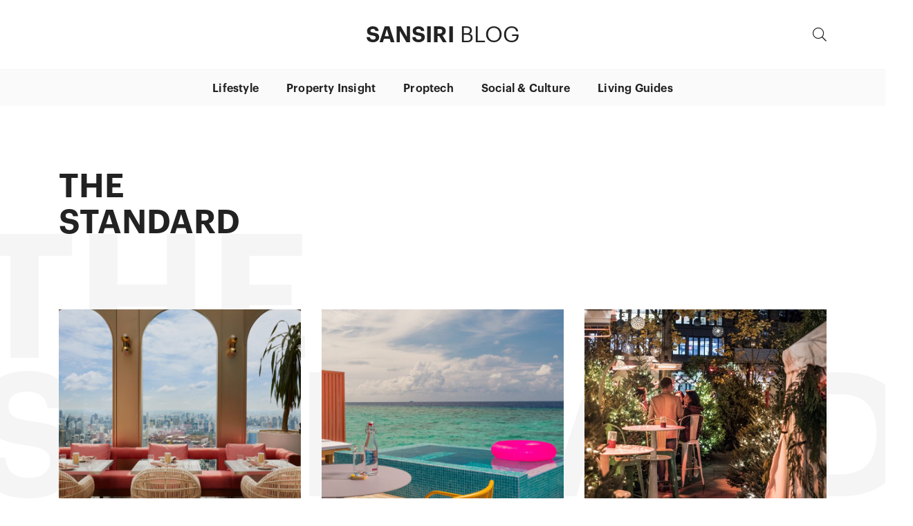

--- FILE ---
content_type: text/html; charset=UTF-8
request_url: https://blog.sansiri.com/tag/the-standard/
body_size: 24022
content:
<!doctype html>
<html lang="en-US">
<head  >
	<meta charset="UTF-8">
	<meta name="viewport" content="width=device-width, initial-scale=1">
	<link rel="profile" href="https://gmpg.org/xfn/11">
	
	<link rel="preconnect" href="https://graph.facebook.com">
	<link rel="preconnect" href="https://clients6.google.com">
	 

	<meta name='robots' content='index, follow, max-image-preview:large, max-snippet:-1, max-video-preview:-1' />

<!-- Google Tag Manager for WordPress by gtm4wp.com -->
<script data-cfasync="false" data-pagespeed-no-defer>
	var gtm4wp_datalayer_name = "dataLayer";
	var dataLayer = dataLayer || [];
</script>
<!-- End Google Tag Manager for WordPress by gtm4wp.com -->
	<!-- This site is optimized with the Yoast SEO plugin v26.7 - https://yoast.com/wordpress/plugins/seo/ -->
	<title>The Standard Archives - Sansiri Blog</title>
	<link rel="canonical" href="https://blog.sansiri.com/tag/the-standard/" />
	<link rel="next" href="https://blog.sansiri.com/tag/the-standard/page/2/" />
	<meta property="og:locale" content="en_US" />
	<meta property="og:type" content="article" />
	<meta property="og:title" content="The Standard Archives - Sansiri Blog" />
	<meta property="og:url" content="https://blog.sansiri.com/tag/the-standard/" />
	<meta property="og:site_name" content="Sansiri Blog" />
	<meta property="og:image" content="https://blog.sansiri.com/wp-content/uploads/2019/06/sansiriblog-og.jpg" />
	<meta property="og:image:width" content="1200" />
	<meta property="og:image:height" content="630" />
	<meta property="og:image:type" content="image/jpeg" />
	<meta name="twitter:card" content="summary_large_image" />
	<!-- / Yoast SEO plugin. -->


<link rel='dns-prefetch' href='//cdn.jsdelivr.net' />
<link rel='dns-prefetch' href='//cdnjs.cloudflare.com' />
<link rel='dns-prefetch' href='//pro.fontawesome.com' />
<link rel="alternate" type="application/rss+xml" title="Sansiri Blog &raquo; Feed" href="https://blog.sansiri.com/feed/" />
<link rel="alternate" type="application/rss+xml" title="Sansiri Blog &raquo; Comments Feed" href="https://blog.sansiri.com/comments/feed/" />
<link rel="alternate" type="application/rss+xml" title="Sansiri Blog &raquo; The Standard Tag Feed" href="https://blog.sansiri.com/tag/the-standard/feed/" />
<style id='wp-img-auto-sizes-contain-inline-css' type='text/css'>
img:is([sizes=auto i],[sizes^="auto," i]){contain-intrinsic-size:3000px 1500px}
/*# sourceURL=wp-img-auto-sizes-contain-inline-css */
</style>
<style id='wp-emoji-styles-inline-css' type='text/css'>

	img.wp-smiley, img.emoji {
		display: inline !important;
		border: none !important;
		box-shadow: none !important;
		height: 1em !important;
		width: 1em !important;
		margin: 0 0.07em !important;
		vertical-align: -0.1em !important;
		background: none !important;
		padding: 0 !important;
	}
/*# sourceURL=wp-emoji-styles-inline-css */
</style>
<link rel='stylesheet' id='cookie-law-info-css' href='https://blog.sansiri.com/wp-content/plugins/cookie-law-info/legacy/public/css/cookie-law-info-public.css?ver=3.3.9.1' type='text/css' media='all' />
<link rel='stylesheet' id='cookie-law-info-gdpr-css' href='https://blog.sansiri.com/wp-content/plugins/cookie-law-info/legacy/public/css/cookie-law-info-gdpr.css?ver=3.3.9.1' type='text/css' media='all' />
<link rel='stylesheet' id='seed-social-css' href='https://blog.sansiri.com/wp-content/plugins/seed-social/style.css?ver=2021.02' type='text/css' media='all' />
<link rel='stylesheet' id='ppress-frontend-css' href='https://blog.sansiri.com/wp-content/plugins/wp-user-avatar/assets/css/frontend.min.css?ver=4.16.8' type='text/css' media='all' />
<link rel='stylesheet' id='ppress-flatpickr-css' href='https://blog.sansiri.com/wp-content/plugins/wp-user-avatar/assets/flatpickr/flatpickr.min.css?ver=4.16.8' type='text/css' media='all' />
<link rel='stylesheet' id='ppress-select2-css' href='https://blog.sansiri.com/wp-content/plugins/wp-user-avatar/assets/select2/select2.min.css?ver=6.9' type='text/css' media='all' />
<link rel='stylesheet' id='magneto-style-css' href='https://blog.sansiri.com/wp-content/themes/sansiriblog/style.css?ver=6.9' type='text/css' media='all' />
<link rel='stylesheet' id='magneto-style.min-css' href='https://blog.sansiri.com/wp-content/themes/sansiriblog/public/css/app.css?ver=6.9' type='text/css' media='' />
<link rel='stylesheet' id='magneto-fontawesome-css' href='https://pro.fontawesome.com/releases/v5.1.0/css/all.css?ver=6.9' type='text/css' media='' integrity="sha384-87DrmpqHRiY8hPLIr7ByqhPIywuSsjuQAfMXAE0sMUpY3BM7nXjf+mLIUSvhDArs" crossorigin="anonymous">
<script type="text/javascript" src="https://blog.sansiri.com/wp-includes/js/jquery/jquery.min.js?ver=3.7.1" id="jquery-core-js"></script>
<script type="text/javascript" src="https://blog.sansiri.com/wp-includes/js/jquery/jquery-migrate.min.js?ver=3.4.1" id="jquery-migrate-js"></script>
<script type="text/javascript" id="cookie-law-info-js-extra">
/* <![CDATA[ */
var Cli_Data = {"nn_cookie_ids":[],"cookielist":[],"non_necessary_cookies":[],"ccpaEnabled":"","ccpaRegionBased":"","ccpaBarEnabled":"","strictlyEnabled":["necessary","obligatoire"],"ccpaType":"gdpr","js_blocking":"","custom_integration":"","triggerDomRefresh":"","secure_cookies":""};
var cli_cookiebar_settings = {"animate_speed_hide":"500","animate_speed_show":"500","background":"#FFF","border":"#b1a6a6c2","border_on":"","button_1_button_colour":"#000","button_1_button_hover":"#000000","button_1_link_colour":"#fff","button_1_as_button":"1","button_1_new_win":"","button_2_button_colour":"#333","button_2_button_hover":"#292929","button_2_link_colour":"#444","button_2_as_button":"","button_2_hidebar":"","button_3_button_colour":"#000","button_3_button_hover":"#000000","button_3_link_colour":"#fff","button_3_as_button":"1","button_3_new_win":"","button_4_button_colour":"#000","button_4_button_hover":"#000000","button_4_link_colour":"#fff","button_4_as_button":"1","button_7_button_colour":"#61a229","button_7_button_hover":"#4e8221","button_7_link_colour":"#fff","button_7_as_button":"1","button_7_new_win":"","font_family":"inherit","header_fix":"","notify_animate_hide":"1","notify_animate_show":"1","notify_div_id":"#cookie-law-info-bar","notify_position_horizontal":"right","notify_position_vertical":"bottom","scroll_close":"","scroll_close_reload":"","accept_close_reload":"","reject_close_reload":"","showagain_tab":"","showagain_background":"#fff","showagain_border":"#000","showagain_div_id":"#cookie-law-info-again","showagain_x_position":"100px","text":"#000","show_once_yn":"1","show_once":"5000","logging_on":"","as_popup":"","popup_overlay":"1","bar_heading_text":"","cookie_bar_as":"banner","popup_showagain_position":"bottom-right","widget_position":"left"};
var log_object = {"ajax_url":"https://blog.sansiri.com/wp-admin/admin-ajax.php"};
//# sourceURL=cookie-law-info-js-extra
/* ]]> */
</script>
<script type="text/javascript" src="https://blog.sansiri.com/wp-content/plugins/cookie-law-info/legacy/public/js/cookie-law-info-public.js?ver=3.3.9.1" id="cookie-law-info-js"></script>
<script type="text/javascript" src="https://blog.sansiri.com/wp-content/plugins/wp-user-avatar/assets/flatpickr/flatpickr.min.js?ver=4.16.8" id="ppress-flatpickr-js"></script>
<script type="text/javascript" src="https://blog.sansiri.com/wp-content/plugins/wp-user-avatar/assets/select2/select2.min.js?ver=4.16.8" id="ppress-select2-js"></script>
<link rel="https://api.w.org/" href="https://blog.sansiri.com/wp-json/" /><link rel="alternate" title="JSON" type="application/json" href="https://blog.sansiri.com/wp-json/wp/v2/tags/602" /><link rel="EditURI" type="application/rsd+xml" title="RSD" href="https://blog.sansiri.com/xmlrpc.php?rsd" />
<meta name="generator" content="WordPress 6.9" />


<!-- This site is optimized with the Schema plugin v1.7.9.6 - https://schema.press -->
<script type="application/ld+json">{"@context":"https:\/\/schema.org\/","@type":"CollectionPage","headline":"The Standard Tag","description":"","url":"https:\/\/blog.sansiri.com\/tag\/the-standard\/","sameAs":[],"hasPart":[{"@context":"https:\/\/schema.org\/","@type":"BlogPosting","mainEntityOfPage":{"@type":"WebPage","@id":"https:\/\/blog.sansiri.com\/ojo-the-standard-mahanakhon\/"},"url":"https:\/\/blog.sansiri.com\/ojo-the-standard-mahanakhon\/","headline":" 'Ojo' ห้องอาหารใหม่ บน The Standard Mahanakhon...","datePublished":"2022-08-02T15:38:46+07:00","dateModified":"2022-08-04T09:58:13+07:00","publisher":{"@type":"Organization","@id":"https:\/\/blog.sansiri.com\/#organization","name":"Sansiri Blog","logo":{"@type":"ImageObject","url":"","width":600,"height":60}},"image":{"@type":"ImageObject","url":"https:\/\/blog.sansiri.com\/wp-content\/uploads\/2022\/08\/New-Project.jpg","width":1080,"height":1080},"articleSection":"Lifestyle","keywords":"The Standard","description":"\"Ojo, เชฟปาโก, The Standard\" 3 สิ่งนี้เมื่อมาบรรจบกัน จะเกิดอันใดขึ้น? มิอาจคาดเดาได้... • ห้องอาหาร Ojo (โอโฮ) ที่พร้อมรังสรรค์อาหารเม็กซิกัน รสชาติอันมีเอกลักษณ์เสมือนต้นตำรับ ที่อาจไม่เคยได้ลิ้มรสที่ไหนมาก่อน • สุดยอดเชฟมากประสบการณ์จากประเทศเม็กซิโก อย่างเชฟ Francisco “Paco” Ruano (ฟรานซิสโก ปาโก รูอาโน) • โรงแรมไลฟ์สไตล์สุดชิคแบรนด์ดังสัญชาติอเมริกันอย่าง The Standard กับการสร้างโรงแรมแฟลกชิพแห่งแรกในเอเชีย ใจกลางกรุงเทพฯ บนทำเลโดดเด่นย่านสีลมในตึก คิง เพาเวอร์ มหานคร “The Standard, Bangkok Mahanakhon” บนตึกสูงกระหง่าชั้น 76 ของตึกคิงพาวเวอร์ มหานคร นอกจาก The Standard, Bangkok Mahanakhon แล้ว ยังเป็นที่ตั้งของ","author":{"@type":"Person","name":"Watcharapong Deemun","url":"https:\/\/blog.sansiri.com\/author\/watcharapong-deemun\/","image":{"@type":"ImageObject","url":"https:\/\/blog.sansiri.com\/wp-content\/uploads\/2019\/05\/1558512038569-150x150.jpg","height":96,"width":96},"sameAs":["https:\/\/blog.sansiri.com"]}},{"@context":"https:\/\/schema.org\/","@type":"BlogPosting","mainEntityOfPage":{"@type":"WebPage","@id":"https:\/\/blog.sansiri.com\/the-standard-huruvalhi-maldives\/"},"url":"https:\/\/blog.sansiri.com\/the-standard-huruvalhi-maldives\/","headline":" The Standard, Huruvalhi Maldives โอเอซิสนี้...","datePublished":"2019-12-27T13:49:02+07:00","dateModified":"2020-01-20T13:29:27+07:00","publisher":{"@type":"Organization","@id":"https:\/\/blog.sansiri.com\/#organization","name":"Sansiri Blog","logo":{"@type":"ImageObject","url":"","width":600,"height":60}},"image":{"@type":"ImageObject","url":"https:\/\/blog.sansiri.com\/wp-content\/uploads\/2019\/12\/Overwater-Patio-1-1.jpg","width":1080,"height":1080},"articleSection":"Lifestyle","keywords":"Maldives, The Standard","description":"\"มัลดีฟส์\" เป็นอีกหนึ่งสถานที่ที่นึกถึงเมื่อไหร่ ภาพวิลล่าเรียงรายกลางน้ำทะเลสีฟ้าใสที่ทอประกายระยิบระยับจากแสงแดดอุ่นๆ และความรู้สึกผ่อนคลายปนโรแมนติกเบาๆ ก็ลอยมาในใจ อดไม่ได้ที่จะคว้าพาสปอร์ต ชวนคนรู้ใจไปฮันนีมูนอีกสักรอบรับสิ้นปี แต่ใครว่านิทานวันพักผ่อนเรื่องนี้ต้องมาแนวนี้แนวเดิมเสมอไป? เราจะขนแก๊งเพื่อนสนิท ไปสนุกสุดๆ กับสีสันของคืนวันที่มัลดีฟส์ได้ไหม? เราจะไปหอบครอบครัวที่เป็นที่สุดของความหลากหลายในโลกนี้ไปสัมผัสอีกมิติความผ่อนคลายที่แปลกใหม่ถึงมัลดีฟส์ได้หรือเปล่า? หรือ...ถ้าหยุดยาวนี้เราจะทดลองเป็นคนโสดสักหน่อย มัลดีฟส์จะยังได้ชื่อว่าเกาะสวรรค์ของเราอยู่ไหมนะ? ลองเปลี่ยนเป็นคำถามว่า ทำไมจะไม่? ดีกว่าไหม หลายคนอาจคุ้นเคยกับมัลดีฟส์ที่เป็นจุดหมายวันฮันนีมูน ปลายทางของทริปที่แม้แต่น้ำทะเลสีฟ้าใส ยังกลายเป็นสีชมพูได้ไม่ยาก แต่ถ้าเป็นที่ The Standard, Huruvalhi Maldives มีบางสิ่งซ่อนตัวอยู่มากกว่านั้น บางสิ่งที่ไม่ได้บางเบา เพราะอัดแน่นด้วยพลังความสนุกอย่างประสบการณ์ที่มากด้วยสีสันความครื้นเครง วัฒนธรรมแปลกใหม่ที่รอการค้นพบ ความผ่อนคลายที่มาพร้อมวัคซีนความสดชื่น พร้อมให้คุณออกไปสังสรรค์ได้เต็มที่ทุกเวลาและทุกค่ำคืน ไม่ว่าจะกับชาวแก๊ง กับครอบครัว กับคนรัก กับคนไร้สถานะของคุณ หรือแม้แต่กับตัวคุณเอง! มาถอดภาพความทรงจำที่ใครบางคนวาด พร้อมประทับตราไว้ว่ามัลดีฟส์เกิดมาเพื่องานพักผ่อนของคู่รักหวานแหววเท่านั้นกัน แล้วดูว่าอะไรกันแน่ที่ทำให้ The Standard, Huruvalhi Maldives เป็นดินแดนสวรรค์ที่พร้อมเติมความสุขชนิดถึงแก่น ความสดชื่นแบบเต็มเปี่ยม ความมีสีสันในทุกอณู และความสนุกจนถึงขีดสุด ให้กับทุกคนที่มาเยือน โดยเฉพาะในช่วงเวลาสุดท้ายของปีแบบนี้","author":{"@type":"Person","name":"Sansiri Blog","url":"https:\/\/blog.sansiri.com\/author\/sansiri-blog\/","image":{"@type":"ImageObject","url":"https:\/\/blog.sansiri.com\/wp-content\/uploads\/2020\/02\/Sansiri-Stack-Logo_Blue-01-1-150x150.jpg","height":96,"width":96},"sameAs":["http:\/\/blog.sansiri.com"]}},{"@context":"https:\/\/schema.org\/","@type":"BlogPosting","mainEntityOfPage":{"@type":"WebPage","@id":"https:\/\/blog.sansiri.com\/top7places_2020_countdown\/"},"url":"https:\/\/blog.sansiri.com\/top7places_2020_countdown\/","headline":" ตามเก็บให้ครบ! 7...","datePublished":"2019-12-27T10:46:08+07:00","dateModified":"2019-12-27T15:25:09+07:00","publisher":{"@type":"Organization","@id":"https:\/\/blog.sansiri.com\/#organization","name":"Sansiri Blog","logo":{"@type":"ImageObject","url":"","width":600,"height":60}},"image":{"@type":"ImageObject","url":"https:\/\/blog.sansiri.com\/wp-content\/uploads\/2019\/12\/EV_Xmas_Village_557.jpg","width":1920,"height":1281},"articleSection":"Lifestyle","keywords":"Festive, New Year, The Standard","description":"อีกไม่กี่วันก็ได้เวลาบอกลาปีเก่าที่คุ้นเคยกันมาตั้ง 1 ปี หันไปต้อนรับเรื่องราวใหม่ๆ ในปีใหม่แล้ว เท่ากับเป็นสัญญาณว่า เทศกาลเฉลิมฉลองแห่งปีก็มาถึงแล้วด้วย! แค่คิด ก็อยากหายตัวไปอยู่ท่ามกลางบรรยากาศแห่งความสุขชนิดลืมเศร้าตอนนี้เลย น่าเสียดายที่บางครั้ง ถึงช่วงนี้ของปีทีไร หลายคนกลับจบลงด้วยการนั่งเปื่อยๆ อยู่ที่บ้านเสียอย่างนั้น แต่ช่วงเวลาพิเศษที่ปีนึงมีครั้งเดียว แถมยังเป็นอะไรที่ทั่วทั้งโลกต่างก็อินไปพร้อมๆ กัน จะปล่อยให้ผ่านเลยไปในที่ที่ไม่มีอะไรพิเศษ หรือในที่ที่ไปเก่งและไปบ่อยมาทั้งชีวิต ก็คงจะน่าเบื่อแย่ ลองไปให้สุดกับสถานที่ใหม่ๆ และเรื่องราวใหม่ๆ กันบ้างดีกว่าไหม? ว่าแล้วก็อย่าปล่อยให้ตัวเองต้องฉลองเทศกาลคริสต์มาสนี้คนเดียว หรือเคาท์ดาวน์ปีใหม่เหงาๆ แบบที่มีแค่ laptop บนโต๊ะทำงานเป็นเพื่อน คว้าหมุดมาให้ไว กางแผนที่ให้เร็ว เพราะเราจะพาไปปักหมุด 7 จุดหมายตัวท็อป ที่เป็นที่สุดของแหล่งฉลอง Festive season นี้ ในแบบที่ชีวิตนี้ต้องไปให้ได้สักครั้ง แล้วก็...ต้องไปให้ครบด้วย! รอช้าทำไม ตามมาดูกันเลย เพราะช้ากว่านี้ เดี๋ยวจองตั๋วไม่ทัน  mission ไม่ complete อีกปีไม่รู้นะ London: เที่ยวหรู อยู่อย่างผู้ดี","author":{"@type":"Person","name":"Sansiri Blog","url":"https:\/\/blog.sansiri.com\/author\/sansiri-blog\/","image":{"@type":"ImageObject","url":"https:\/\/blog.sansiri.com\/wp-content\/uploads\/2020\/02\/Sansiri-Stack-Logo_Blue-01-1-150x150.jpg","height":96,"width":96},"sameAs":["http:\/\/blog.sansiri.com"]}}]}</script>


<!-- Google Tag Manager for WordPress by gtm4wp.com -->
<!-- GTM Container placement set to manual -->
<script data-cfasync="false" data-pagespeed-no-defer>
	var dataLayer_content = {"pagePostType":"post","pagePostType2":"tag-post"};
	dataLayer.push( dataLayer_content );
</script>
<script data-cfasync="false" data-pagespeed-no-defer>
(function(w,d,s,l,i){w[l]=w[l]||[];w[l].push({'gtm.start':
new Date().getTime(),event:'gtm.js'});var f=d.getElementsByTagName(s)[0],
j=d.createElement(s),dl=l!='dataLayer'?'&l='+l:'';j.async=true;j.src=
'//www.googletagmanager.com/gtm.js?id='+i+dl;f.parentNode.insertBefore(j,f);
})(window,document,'script','dataLayer','GTM-WN6LS3R');
</script>
<!-- End Google Tag Manager for WordPress by gtm4wp.com --><style type="text/css">:not(#tve) .ttfm1{font-family: 'db_helvethaica_x55_regular' !important;font-weight: 400 !important;}.ttfm1 input, .ttfm1 select, .ttfm1 textarea, .ttfm1 button {font-family: 'db_helvethaica_x55_regular' !important;font-weight: 400 !important;}:not(#tve) .ttfm2{font-family: 'db_helvethaica_x65_med' !important;font-weight: 400 !important;}.ttfm2 input, .ttfm2 select, .ttfm2 textarea, .ttfm2 button {font-family: 'db_helvethaica_x65_med' !important;font-weight: 400 !important;}:not(#tve) .ttfm3{font-family: 'db_helvethaica_x75_bd' !important;font-weight: 400 !important;}.ttfm3 input, .ttfm3 select, .ttfm3 textarea, .ttfm3 button {font-family: 'db_helvethaica_x75_bd' !important;font-weight: 400 !important;}</style><style type="text/css" id="tve_global_variables">:root{--tcb-background-author-image:url(https://blog.sansiri.com/wp-content/uploads/2019/05/1558512038569.jpg);--tcb-background-user-image:url();--tcb-background-featured-image-thumbnail:url(https://blog.sansiri.com/wp-content/uploads/2022/08/New-Project.jpg);--tcb-background-custom-field-acf_custom_post_cover:url(https://blog.sansiri.com/wp-content/uploads/2022/08/Ojo-The-Standard-Mahanakhon.jpg);}</style><style type="text/css">.recentcomments a{display:inline !important;padding:0 !important;margin:0 !important;}</style><style type="text/css" id="thrive-default-styles"></style><link rel="icon" href="https://blog.sansiri.com/wp-content/uploads/2020/01/cropped-Sansiri-Stack-Logo_Blue-1-32x32.png" sizes="32x32" />
<link rel="icon" href="https://blog.sansiri.com/wp-content/uploads/2020/01/cropped-Sansiri-Stack-Logo_Blue-1-192x192.png" sizes="192x192" />
<link rel="apple-touch-icon" href="https://blog.sansiri.com/wp-content/uploads/2020/01/cropped-Sansiri-Stack-Logo_Blue-1-180x180.png" />
<meta name="msapplication-TileImage" content="https://blog.sansiri.com/wp-content/uploads/2020/01/cropped-Sansiri-Stack-Logo_Blue-1-270x270.png" />
		<style type="text/css" id="wp-custom-css">
			.single .entry-content p a {
    color: #000180;
    text-decoration: underline;
}
a.loop-view-all {
    color: #222;
}

blockquote {
   background: #f6f6f6;
   padding: 30px;
   margin: 15px auto;
   font-weight: normal;
   font-style: italic;
   border-left: 1px solid #fe5c01;
}
blockquote p {
   margin-bottom: 0px !important;
   font-weight: normal;
}

.relate-post .post-tag {
    display: none;
}

.post_locaion {
    word-break: break-all;
}

.contributors img {
    width: 80px;
    height: 80px;
}

ul.seed-social li{
    width: 100%;
    display: flex;
    align-items: center;
    justify-content: center;
}

ul.seed-social .text {
    display: none !important;
}		</style>
			
	<style type="text/css">
		@font-face {
			font-family: 'GraphikTH';
			font-display: auto;
			src:
				local('Arvo'),
				/* url('https://blog.sansiri.com/wp-content/themes/sansiriblog/assets/fonts/graphikth-regular.eot') format('embedded-opentype'),
				url('https://blog.sansiri.com/wp-content/themes/sansiriblog/assets/fonts/graphikth-regular.woff') format('woff'), */
				url('https://blog.sansiri.com/wp-content/themes/sansiriblog/assets/fonts/graphikth-regular.woff2') format('woff2');
			font-weight: normal;
			font-style: normal;
			unicode-range: U+30-39,U+41-5A,U+61-7A,U+E01-E7F,U+21-2B,U+2D,U+2F,U+3A-3C,U+3E-40,U+5B,U+5D-5F,U+7B,U+7D;  
		}

		@font-face {
			font-family: 'GraphikTH';
			font-display: auto;
			src:
				local('Arvo'),
				/* url('https://blog.sansiri.com/wp-content/themes/sansiriblog/assets/fonts/graphikth-semibold.eot') format('embedded-opentype'),
				url('https://blog.sansiri.com/wp-content/themes/sansiriblog/assets/fonts/graphikth-semibold.woff') format('woff'), */
				url('https://blog.sansiri.com/wp-content/themes/sansiriblog/assets/fonts/graphikth-semibold.woff2') format('woff2');
			font-weight: bold;
			font-style: normal;
			unicode-range: U+30-39,U+41-5A,U+61-7A,U+E01-E7F,U+21-2B,U+2D,U+2F,U+3A-3C,U+3E-40,U+5B,U+5D-5F,U+7B,U+7D;  
		}

		@font-face {
			font-family: 'Graphik Anuparp';
			font-display: auto;
			src:
				local('Arvo'),
				/* url('https://blog.sansiri.com/wp-content/themes/sansiriblog/assets/fonts/graphikanuparp-regular.eot') format('embedded-opentype'),
				url('https://blog.sansiri.com/wp-content/themes/sansiriblog/assets/fonts/graphikanuparp-regular.woff') format('woff'), */
				url('https://blog.sansiri.com/wp-content/themes/sansiriblog/assets/fonts/graphikanuparp-regular.woff2') format('woff2');
			font-weight: normal;
			font-style: normal;
			unicode-range: U+30-39,U+41-5A,U+61-7A,U+E01-E7F,U+21-2B,U+2D,U+2F,U+3A-3C,U+3E-40,U+5B,U+5D-5F,U+7B,U+7D;  
		}

		@font-face {
			font-family: 'Graphik Anuparp';
			font-display: auto;
			src:
				local('Arvo'),
				/* url('https://blog.sansiri.com/wp-content/themes/sansiriblog/assets/fonts/graphikanuparp-semibold.eot') format('embedded-opentype'),
				url('https://blog.sansiri.com/wp-content/themes/sansiriblog/assets/fonts/graphikanuparp-semibold.woff') format('woff'), */
				url('https://blog.sansiri.com/wp-content/themes/sansiriblog/assets/fonts/graphikanuparp-semibold.woff2') format('woff2');
			font-weight: bold;
			font-style: normal;
			unicode-range: U+30-39,U+41-5A,U+61-7A,U+E01-E7F,U+21-2B,U+2D,U+2F,U+3A-3C,U+3E-40,U+5B,U+5D-5F,U+7B,U+7D;  
		}
	</style>
<link rel='stylesheet' id='gforms_reset_css-css' href='https://blog.sansiri.com/wp-content/plugins/gravityforms/legacy/css/formreset.min.css?ver=2.9.2' type='text/css' media='all' />
<link rel='stylesheet' id='gforms_formsmain_css-css' href='https://blog.sansiri.com/wp-content/plugins/gravityforms/legacy/css/formsmain.min.css?ver=2.9.2' type='text/css' media='all' />
<link rel='stylesheet' id='gforms_ready_class_css-css' href='https://blog.sansiri.com/wp-content/plugins/gravityforms/legacy/css/readyclass.min.css?ver=2.9.2' type='text/css' media='all' />
<link rel='stylesheet' id='gforms_browsers_css-css' href='https://blog.sansiri.com/wp-content/plugins/gravityforms/legacy/css/browsers.min.css?ver=2.9.2' type='text/css' media='all' />
</head>
<body class="archive tag tag-the-standard tag-602 wp-custom-logo wp-theme-sansiriblog hfeed">


<!-- GTM Container placement set to manual -->
<!-- Google Tag Manager (noscript) -->
				<noscript><iframe src="https://www.googletagmanager.com/ns.html?id=GTM-WN6LS3R" height="0" width="0" style="display:none;visibility:hidden" aria-hidden="true"></iframe></noscript>
<!-- End Google Tag Manager (noscript) -->
<div id="page" class="site">

	<a class="skip-link screen-reader-text" href="#content">Skip to content</a>
	
	<div class="site-logo">
		<div class="container">
			<div class="row">
				<div class="col-12">
					<div class="site-branding logo">
						<a href="https://blog.sansiri.com/" class="custom-logo-link" rel="home"><img width="200" height="200" src="https://blog.sansiri.com/wp-content/uploads/2020/01/Sansiri-Stack-Logo_Blue-1.png" class="custom-logo" alt="Sansiri Blog" decoding="async" srcset="https://blog.sansiri.com/wp-content/uploads/2020/01/Sansiri-Stack-Logo_Blue-1.png 200w, https://blog.sansiri.com/wp-content/uploads/2020/01/Sansiri-Stack-Logo_Blue-1-150x150.png 150w" sizes="(max-width: 200px) 100vw, 200px" /></a>							<div class="site-title light "><a href="https://blog.sansiri.com/" rel="home" class="ga-blog-nav-header">SANSIRI <span class="sub-txt">BLOG</span> </a></div>		
																			
					</div><!-- .site-branding -->
					<div class="action-menu-bar flex">
						<div class=" search-btn">
							<i class="fal fa-search"></i>
						</div>
						<div class=" burger_menu d-block  d-xl-none">
							<i class="fas fa-bars"></i>
						</div>
					</div>
					
				</div>

				
			</div>
		</div>

	</div>
	
	<button id="close-search"><i class="fal fa-times"></i></button>
	<div class="search-top ">
		<div class="container h-100 ">
			<div class="row  align-items-center h-100 mx-auto">
				<div class="col-12 col-lg-6 offset-lg-3 text-center  ">
					<form role="search" method="get" class="search-form ga-blog-nav-header" action="/">
					<label>
						<span class="screen-reader-text">Search for:</span>
						<input type="search" class="search-field ga-blog-nav-header" placeholder="Search …" value="trest" name="s">
					</label>
					<button type="submit" class="search-submit ga-blog-nav-header" value="Search"><i class="far fa-search"></i></button>
				</form>					
				</div>
			</div>
		</div>
	</div>
	
	
	
	<div class="pri-menu ">	
		<div class="container">
				
			<div class="row">
				<div class="col-12">
					<header id="masthead" class="site-header">
						
						<nav id="site-navigation" class="main-navigation ">
							
							<div class="site-title in-menu "><a href="https://blog.sansiri.com/" rel="home">SANSIRI <span class="sub-txt">BLOG</span> </a></div>

							<div class="desktop_menu d-none d-xl-block"><ul id="primary-menu-desktop" class="menu"><li id="menu-item-23330" class="ga-blog-nav-header menu-item menu-item-type-taxonomy menu-item-object-category menu-item-23330"><a href="https://blog.sansiri.com/lifestyle/">Lifestyle</a></li>
<li id="menu-item-23328" class="ga-blog-nav-header menu-item menu-item-type-taxonomy menu-item-object-category menu-item-23328"><a href="https://blog.sansiri.com/property-insight/">Property Insight</a></li>
<li id="menu-item-23329" class="ga-blog-nav-header menu-item menu-item-type-taxonomy menu-item-object-category menu-item-23329"><a href="https://blog.sansiri.com/proptech/">Proptech</a></li>
<li id="menu-item-23327" class="ga-blog-nav-header menu-item menu-item-type-taxonomy menu-item-object-category menu-item-23327"><a href="https://blog.sansiri.com/social-culture/">Social &#038; Culture</a></li>
<li id="menu-item-26080" class="ga-blog-nav-header menu-item menu-item-type-taxonomy menu-item-object-category menu-item-26080"><a href="https://blog.sansiri.com/living-guides/">Living Guides</a></li>
</ul></div><div class="mobile_menu d-xl-none"><ul id="primary-menu" class="menu"><li id="menu-item-23344" class="ga-blog-nav-footer menu-item menu-item-type-taxonomy menu-item-object-category menu-item-23344"><a href="https://blog.sansiri.com/lifestyle/">Lifestyle</a></li>
<li id="menu-item-23346" class="ga-blog-nav-footer menu-item menu-item-type-taxonomy menu-item-object-category menu-item-23346"><a href="https://blog.sansiri.com/property-insight/">Property Insight</a></li>
<li id="menu-item-23347" class="ga-blog-nav-footer menu-item menu-item-type-taxonomy menu-item-object-category menu-item-23347"><a href="https://blog.sansiri.com/proptech/">Proptech</a></li>
<li id="menu-item-23348" class="ga-blog-nav-footer menu-item menu-item-type-taxonomy menu-item-object-category menu-item-23348"><a href="https://blog.sansiri.com/social-culture/">Social &#038; Culture</a></li>
<li id="menu-item-26081" class="ga-blog-nav-footer menu-item menu-item-type-taxonomy menu-item-object-category menu-item-26081"><a href="https://blog.sansiri.com/living-guides/">Living Guides</a></li>
<li id="menu-item-23349" class="ga-blog-nav-footer menu-item menu-item-type-post_type menu-item-object-page menu-item-23349"><a href="https://blog.sansiri.com/resources/">E-Book &#038; Checklist</a></li>
<li id="menu-item-23392" class="ga-blog-nav-footer menu-item menu-item-type-custom menu-item-object-custom menu-item-23392"><a href="/videos/">Video</a></li>
</ul></div>							<div class="menu-subscribe full-width">
								<div class="row grid-divider ">
									<div class="offset-md-3 col-md-6 col-sm-12 justify-content-center align-self-center">
											<p class="text-center subscribe-txt">เพียงกรอกอีเมลของคุณ <br/>เราจะส่งมอบเรื่องราวดีๆ ให้คุณทุกเดือน</p>
									</div>
									<div class="offset-md-3 col-md-6 col-sm-12 ">
										<div class="subscribe-form">
											<div class="gravity_subscribe">
												<script type="text/javascript">var gform;gform||(document.addEventListener("gform_main_scripts_loaded",function(){gform.scriptsLoaded=!0}),document.addEventListener("gform/theme/scripts_loaded",function(){gform.themeScriptsLoaded=!0}),window.addEventListener("DOMContentLoaded",function(){gform.domLoaded=!0}),gform={domLoaded:!1,scriptsLoaded:!1,themeScriptsLoaded:!1,isFormEditor:()=>"function"==typeof InitializeEditor,callIfLoaded:function(o){return!(!gform.domLoaded||!gform.scriptsLoaded||!gform.themeScriptsLoaded&&!gform.isFormEditor()||(gform.isFormEditor()&&console.warn("The use of gform.initializeOnLoaded() is deprecated in the form editor context and will be removed in Gravity Forms 3.1."),o(),0))},initializeOnLoaded:function(o){gform.callIfLoaded(o)||(document.addEventListener("gform_main_scripts_loaded",()=>{gform.scriptsLoaded=!0,gform.callIfLoaded(o)}),document.addEventListener("gform/theme/scripts_loaded",()=>{gform.themeScriptsLoaded=!0,gform.callIfLoaded(o)}),window.addEventListener("DOMContentLoaded",()=>{gform.domLoaded=!0,gform.callIfLoaded(o)}))},hooks:{action:{},filter:{}},addAction:function(o,r,e,t){gform.addHook("action",o,r,e,t)},addFilter:function(o,r,e,t){gform.addHook("filter",o,r,e,t)},doAction:function(o){gform.doHook("action",o,arguments)},applyFilters:function(o){return gform.doHook("filter",o,arguments)},removeAction:function(o,r){gform.removeHook("action",o,r)},removeFilter:function(o,r,e){gform.removeHook("filter",o,r,e)},addHook:function(o,r,e,t,n){null==gform.hooks[o][r]&&(gform.hooks[o][r]=[]);var d=gform.hooks[o][r];null==n&&(n=r+"_"+d.length),gform.hooks[o][r].push({tag:n,callable:e,priority:t=null==t?10:t})},doHook:function(r,o,e){var t;if(e=Array.prototype.slice.call(e,1),null!=gform.hooks[r][o]&&((o=gform.hooks[r][o]).sort(function(o,r){return o.priority-r.priority}),o.forEach(function(o){"function"!=typeof(t=o.callable)&&(t=window[t]),"action"==r?t.apply(null,e):e[0]=t.apply(null,e)})),"filter"==r)return e[0]},removeHook:function(o,r,t,n){var e;null!=gform.hooks[o][r]&&(e=(e=gform.hooks[o][r]).filter(function(o,r,e){return!!(null!=n&&n!=o.tag||null!=t&&t!=o.priority)}),gform.hooks[o][r]=e)}});</script>
                <div class='gf_browser_chrome gform_wrapper gform_legacy_markup_wrapper gform-theme--no-framework' data-form-theme='legacy' data-form-index='0' id='gform_wrapper_11' ><div id='gf_11' class='gform_anchor' tabindex='-1'></div><form method='post' enctype='multipart/form-data' target='gform_ajax_frame_11' id='gform_11'  action='/tag/the-standard/#gf_11' data-formid='11' novalidate>
                        <div class='gform-body gform_body'><ul id='gform_fields_11' class='gform_fields top_label form_sublabel_below description_below validation_below'><li id="field_11_1" class="gfield gfield--type-email subscribe_email gfield_contains_required field_sublabel_below gfield--no-description field_description_below field_validation_below gfield_visibility_visible"  data-js-reload="field_11_1" ><label class='gfield_label gform-field-label' for='input_11_1'>อีเมล<span class="gfield_required"><span class="gfield_required gfield_required_asterisk">*</span></span></label><div class='ginput_container ginput_container_email'>
                            <input name='input_1' id='input_11_1' type='email' value='' class='medium'   placeholder='กรอกอีเมลของคุณ' aria-required="true" aria-invalid="false"  />
                        </div></li></ul></div>
        <div class='gform-footer gform_footer top_label'> <input type='submit' id='gform_submit_button_11' class='gform_button button' onclick='gform.submission.handleButtonClick(this);' value='SUBSCRIBE'  /> <input type='hidden' name='gform_ajax' value='form_id=11&amp;title=&amp;description=&amp;tabindex=0&amp;theme=legacy&amp;hash=5d9942cd7db67b5749445d7d53467f6c' />
            <input type='hidden' class='gform_hidden' name='gform_submission_method' data-js='gform_submission_method_11' value='iframe' />
            <input type='hidden' class='gform_hidden' name='gform_theme' data-js='gform_theme_11' id='gform_theme_11' value='legacy' />
            <input type='hidden' class='gform_hidden' name='gform_style_settings' data-js='gform_style_settings_11' id='gform_style_settings_11' value='' />
            <input type='hidden' class='gform_hidden' name='is_submit_11' value='1' />
            <input type='hidden' class='gform_hidden' name='gform_submit' value='11' />
            
            <input type='hidden' class='gform_hidden' name='gform_unique_id' value='' />
            <input type='hidden' class='gform_hidden' name='state_11' value='WyJbXSIsImNiYTQ0OTg4Nzk1MTBjY2M4NjkzMThmNTAzZDQxMjQzIl0=' />
            <input type='hidden' autocomplete='off' class='gform_hidden' name='gform_target_page_number_11' id='gform_target_page_number_11' value='0' />
            <input type='hidden' autocomplete='off' class='gform_hidden' name='gform_source_page_number_11' id='gform_source_page_number_11' value='1' />
            <input type='hidden' name='gform_field_values' value='' />
            
        </div>
                        </form>
                        </div>
		                <iframe style='display:none;width:0px;height:0px;' src='about:blank' name='gform_ajax_frame_11' id='gform_ajax_frame_11' title='This iframe contains the logic required to handle Ajax powered Gravity Forms.'></iframe>
		                <script type="text/javascript">
/* <![CDATA[ */
 gform.initializeOnLoaded( function() {gformInitSpinner( 11, 'https://blog.sansiri.com/wp-content/plugins/gravityforms/images/spinner.svg', true );jQuery('#gform_ajax_frame_11').on('load',function(){var contents = jQuery(this).contents().find('*').html();var is_postback = contents.indexOf('GF_AJAX_POSTBACK') >= 0;if(!is_postback){return;}var form_content = jQuery(this).contents().find('#gform_wrapper_11');var is_confirmation = jQuery(this).contents().find('#gform_confirmation_wrapper_11').length > 0;var is_redirect = contents.indexOf('gformRedirect(){') >= 0;var is_form = form_content.length > 0 && ! is_redirect && ! is_confirmation;var mt = parseInt(jQuery('html').css('margin-top'), 10) + parseInt(jQuery('body').css('margin-top'), 10) + 100;if(is_form){jQuery('#gform_wrapper_11').html(form_content.html());if(form_content.hasClass('gform_validation_error')){jQuery('#gform_wrapper_11').addClass('gform_validation_error');} else {jQuery('#gform_wrapper_11').removeClass('gform_validation_error');}setTimeout( function() { /* delay the scroll by 50 milliseconds to fix a bug in chrome */ jQuery(document).scrollTop(jQuery('#gform_wrapper_11').offset().top - mt); }, 50 );if(window['gformInitDatepicker']) {gformInitDatepicker();}if(window['gformInitPriceFields']) {gformInitPriceFields();}var current_page = jQuery('#gform_source_page_number_11').val();gformInitSpinner( 11, 'https://blog.sansiri.com/wp-content/plugins/gravityforms/images/spinner.svg', true );jQuery(document).trigger('gform_page_loaded', [11, current_page]);window['gf_submitting_11'] = false;}else if(!is_redirect){var confirmation_content = jQuery(this).contents().find('.GF_AJAX_POSTBACK').html();if(!confirmation_content){confirmation_content = contents;}jQuery('#gform_wrapper_11').replaceWith(confirmation_content);jQuery(document).scrollTop(jQuery('#gf_11').offset().top - mt);jQuery(document).trigger('gform_confirmation_loaded', [11]);window['gf_submitting_11'] = false;wp.a11y.speak(jQuery('#gform_confirmation_message_11').text());}else{jQuery('#gform_11').append(contents);if(window['gformRedirect']) {gformRedirect();}}jQuery(document).trigger("gform_pre_post_render", [{ formId: "11", currentPage: "current_page", abort: function() { this.preventDefault(); } }]);                if (event && event.defaultPrevented) {                return;         }        const gformWrapperDiv = document.getElementById( "gform_wrapper_11" );        if ( gformWrapperDiv ) {            const visibilitySpan = document.createElement( "span" );            visibilitySpan.id = "gform_visibility_test_11";            gformWrapperDiv.insertAdjacentElement( "afterend", visibilitySpan );        }        const visibilityTestDiv = document.getElementById( "gform_visibility_test_11" );        let postRenderFired = false;                function triggerPostRender() {            if ( postRenderFired ) {                return;            }            postRenderFired = true;            jQuery( document ).trigger( 'gform_post_render', [11, current_page] );            gform.utils.trigger( { event: 'gform/postRender', native: false, data: { formId: 11, currentPage: current_page } } );            gform.utils.trigger( { event: 'gform/post_render', native: false, data: { formId: 11, currentPage: current_page } } );            if ( visibilityTestDiv ) {                visibilityTestDiv.parentNode.removeChild( visibilityTestDiv );            }        }        function debounce( func, wait, immediate ) {            var timeout;            return function() {                var context = this, args = arguments;                var later = function() {                    timeout = null;                    if ( !immediate ) func.apply( context, args );                };                var callNow = immediate && !timeout;                clearTimeout( timeout );                timeout = setTimeout( later, wait );                if ( callNow ) func.apply( context, args );            };        }        const debouncedTriggerPostRender = debounce( function() {            triggerPostRender();        }, 200 );        if ( visibilityTestDiv && visibilityTestDiv.offsetParent === null ) {            const observer = new MutationObserver( ( mutations ) => {                mutations.forEach( ( mutation ) => {                    if ( mutation.type === 'attributes' && visibilityTestDiv.offsetParent !== null ) {                        debouncedTriggerPostRender();                        observer.disconnect();                    }                });            });            observer.observe( document.body, {                attributes: true,                childList: false,                subtree: true,                attributeFilter: [ 'style', 'class' ],            });        } else {            triggerPostRender();        }    } );} ); 
/* ]]> */
</script>
											
											</div>
										<div>
											<div class="form-group">
												<input class="input_subscribe form-control form-control-lg form-secondary" type="text" placeholder="กรอกอีเมลของคุณ">	
												<br/>
												<button  type="submit" class="btn btn-secondary btn-block  btn-subscribe">สมัครรับข่าวสาร</button>

												<p class="font-small text-center paragraph" style="padding: 25px;">การกดปุ่มสมัครรับบทความถือว่าคุณยอมรับ <a class="link-under" href="/privacy-policy/">นโยบายความเป็นส่วนตัว ข้อกำหนดและเงื่อนไข</a> ของแสนสิริ </p>
												
											</div>
										</div>
										</div>
									</div>
									<div class="col-12 text-center">
										<div class=" footer-social header-menu-social">
											<a class="facebook-ico" rel="nofollow" href="https://www.facebook.com/sansirifamily"><i class="fab fa-facebook-f"></i></a>											<a class="instagram-ico" rel="nofollow" href="https://www.instagram.com/sansiriplc/"><i class="fab fa-instagram "></i></a>											<a rel="nofollow" class="twitter-ico" href="https://www.twitter.com/SansiriPLC"><i class="fab fa-twitter "></i></a>											<a rel="nofollow" class="youtube-ico" href="https://www.youtube.com/user/sansiritv"><i class="fab fa-youtube "></i></a>										</div>
									</div>
								</div>
							</div>

							
				
							<div class="action-menu-bar flex in-menu">
								<div class=" search-btn">
									<i class="fal fa-search"></i>
								</div>
								<div class=" burger_menu d-block  d-xl-none">
									<i class="fas fa-bars"></i>
								</div>
							</div>

						</nav><!-- #site-navigation -->
					</header><!-- #masthead -->
				</div>
			</div>		
		</div>
	</div>
	<div class="container overflow-y">
		<div class="row">
			<div class="col-12">			
				<div id="content" class="site-content">

	<div id="primary" class="content-area">
		<main id="main" class="site-main">

					<header class="page-header">
				<div class="row  justify-content-start">
					<div class="col-lg-4 col-md-12">
						<h1 class="page-title archive-title">The Standard</h1>					</div>
					<div class="col-lg-4 col-md-12"></div>
				</div>		 	
				<div class="title-bg-overlay">
				<span>The Standard</span>				</div>
			</header><!-- .page-header -->
			<div class="row h-100 post-loops">
	
			
				
  <div class="col-lg-4 col-md-12 col-sm-12 grid-item">
  
    <article id="post-34496" class="post-34496 post type-post status-publish format-standard has-post-thumbnail hentry category-lifestyle tag-the-standard">
    
      <div class="post-img">
        <a href=" https://blog.sansiri.com/ojo-the-standard-mahanakhon/ " rel="bookmark">
          <div class="post-thumbnail">
            <img width="768" height="768" src="https://blog.sansiri.com/wp-content/uploads/2022/08/New-Project-768x768.jpg" class="attachment-768x768 size-768x768 wp-post-image" alt="Ojo-The Standard Mahanakhon" decoding="async" srcset="https://blog.sansiri.com/wp-content/uploads/2022/08/New-Project-768x768.jpg 768w, https://blog.sansiri.com/wp-content/uploads/2022/08/New-Project-300x300.jpg 300w, https://blog.sansiri.com/wp-content/uploads/2022/08/New-Project-1024x1024.jpg 1024w, https://blog.sansiri.com/wp-content/uploads/2022/08/New-Project-150x150.jpg 150w, https://blog.sansiri.com/wp-content/uploads/2022/08/New-Project-350x350.jpg 350w, https://blog.sansiri.com/wp-content/uploads/2022/08/New-Project.jpg 1080w" sizes="(max-width: 768px) 100vw, 768px" />          </div>
        </a>
       
      </div>
      <div class="post-loop-content">
        <header class="entry-header">

          <div class="meta-post-date">2 Aug 2022</div>

          <div class='single-cate-list lifestyle'> <a class ="post-cate-meta" href="https://blog.sansiri.com/lifestyle/" alt="View all posts in Lifestyle">Lifestyle</a></div>


          <h2 class="entry-title-loops"><a href="https://blog.sansiri.com/ojo-the-standard-mahanakhon/" rel="bookmark" class="ga-blog-homepage-article">&#8216;Ojo&#8217; ห้องอาหารใหม่ บน The Standard Mahanakhon ที่คุณจะลืมภาพจำ Mexican Food แบบเดิมๆ</a></h2>        </header><!-- .entry-header -->

        <div class="entry-content">
          
          <p>&#8220;Ojo, เชฟปาโก, The Standard&#8221; 3 สิ่งนี้เมื่อมาบรรจบกัน จะเกิดอันใดขึ้น? มิอาจคาดเดาได้&#8230; • ห้องอาหาร Ojo (โอโฮ) ที่พร้อมรังสรรค์อาหารเม็กซิกัน รสชาติอันมีเอกลักษณ์เสมือนต้นตำรับ ที่อาจไม่เคยได้ลิ้มรสที่ไหนมาก่อน • สุดยอดเชฟมากประสบการณ์จากประเทศเม็กซิโก อย่างเชฟ Francisco “Paco”</p>
        </div><!-- .entry-content -->
        	<div class="post-tag">
		<ul><li><a href="https://blog.sansiri.com/tag/the-standard/" rel="tag">The Standard</a></li></ul>    </div>
	      </div>
     
    
    </article>
  </div>





  <div class="col-lg-4 col-md-12 col-sm-12 grid-item">
  
    <article id="post-28945" class="post-28945 post type-post status-publish format-standard has-post-thumbnail hentry category-lifestyle tag-maldives tag-the-standard">
    
      <div class="post-img">
        <a href=" https://blog.sansiri.com/the-standard-huruvalhi-maldives/ " rel="bookmark">
          <div class="post-thumbnail">
            <img width="768" height="768" src="https://blog.sansiri.com/wp-content/uploads/2019/12/Overwater-Patio-1-1-768x768.jpg" class="attachment-768x768 size-768x768 wp-post-image" alt="The Standard Hurulvalhi Maldives Feature" decoding="async" srcset="https://blog.sansiri.com/wp-content/uploads/2019/12/Overwater-Patio-1-1-768x768.jpg 768w, https://blog.sansiri.com/wp-content/uploads/2019/12/Overwater-Patio-1-1-150x150.jpg 150w, https://blog.sansiri.com/wp-content/uploads/2019/12/Overwater-Patio-1-1-300x300.jpg 300w, https://blog.sansiri.com/wp-content/uploads/2019/12/Overwater-Patio-1-1-1024x1024.jpg 1024w, https://blog.sansiri.com/wp-content/uploads/2019/12/Overwater-Patio-1-1-350x350.jpg 350w, https://blog.sansiri.com/wp-content/uploads/2019/12/Overwater-Patio-1-1.jpg 1080w" sizes="(max-width: 768px) 100vw, 768px" />          </div>
        </a>
       
      </div>
      <div class="post-loop-content">
        <header class="entry-header">

          <div class="meta-post-date">27 Dec 2019</div>

          <div class='single-cate-list lifestyle'> <a class ="post-cate-meta" href="https://blog.sansiri.com/lifestyle/" alt="View all posts in Lifestyle">Lifestyle</a></div>


          <h2 class="entry-title-loops"><a href="https://blog.sansiri.com/the-standard-huruvalhi-maldives/" rel="bookmark" class="ga-blog-homepage-article">The Standard, Huruvalhi Maldives โอเอซิสนี้ มีดีมากกว่าการพักผ่อน</a></h2>        </header><!-- .entry-header -->

        <div class="entry-content">
          
          <p>&#8220;มัลดีฟส์&#8221; เป็นอีกหนึ่งสถานที่ที่นึกถึงเมื่อไหร่ ภาพวิลล่าเรียงรายกลางน้ำทะเลสีฟ้าใสที่ทอประกายระยิบระยับจากแสงแดดอุ่นๆ และความรู้สึกผ่อนคลายปนโรแมนติกเบาๆ ก็ลอยมาในใจ อดไม่ได้ที่จะคว้าพาสปอร์ต ชวนคนรู้ใจไปฮันนีมูนอีกสักรอบรับสิ้นปี แต่ใครว่านิทานวันพักผ่อนเรื่องนี้ต้องมาแนวนี้แนวเดิมเสมอไป? เราจะขนแก๊งเพื่อนสนิท ไปสนุกสุดๆ กับสีสันของคืนวันที่มัลดีฟส์ได้ไหม? เราจะไปหอบครอบครัวที่เป็นที่สุดของความหลากหลายในโลกนี้ไปสัมผัสอีกมิติความผ่อนคลายที่แปลกใหม่ถึงมัลดีฟส์ได้หรือเปล่า? หรือ&#8230;ถ้าหยุดยาวนี้เราจะทดลองเป็นคนโสดสักหน่อย มัลดีฟส์จะยังได้ชื่อว่าเกาะสวรรค์ของเราอยู่ไหมนะ? ลองเปลี่ยนเป็นคำถามว่า ทำไมจะไม่? ดีกว่าไหม หลายคนอาจคุ้นเคยกับมัลดีฟส์ที่เป็นจุดหมายวันฮันนีมูน ปลายทางของทริปที่แม้แต่น้ำทะเลสีฟ้าใส ยังกลายเป็นสีชมพูได้ไม่ยาก</p>
        </div><!-- .entry-content -->
        	<div class="post-tag">
		<ul><li><a href="https://blog.sansiri.com/tag/maldives/" rel="tag">Maldives</a></li"><li class="tag-divi">/</li><li><a href="https://blog.sansiri.com/tag/the-standard/" rel="tag">The Standard</a></li></ul>    </div>
	      </div>
     
    
    </article>
  </div>





  <div class="col-lg-4 col-md-12 col-sm-12 grid-item">
  
    <article id="post-29216" class="post-29216 post type-post status-publish format-standard has-post-thumbnail hentry category-lifestyle tag-festive tag-new-year tag-the-standard">
    
      <div class="post-img">
        <a href=" https://blog.sansiri.com/top7places_2020_countdown/ " rel="bookmark">
          <div class="post-thumbnail">
            <img width="768" height="512" src="https://blog.sansiri.com/wp-content/uploads/2019/12/EV_Xmas_Village_557.jpg" class="attachment-768x768 size-768x768 wp-post-image" alt="The Standard East Village" decoding="async" srcset="https://blog.sansiri.com/wp-content/uploads/2019/12/EV_Xmas_Village_557.jpg 1920w, https://blog.sansiri.com/wp-content/uploads/2019/12/EV_Xmas_Village_557-300x200.jpg 300w, https://blog.sansiri.com/wp-content/uploads/2019/12/EV_Xmas_Village_557-768x512.jpg 768w, https://blog.sansiri.com/wp-content/uploads/2019/12/EV_Xmas_Village_557-1024x683.jpg 1024w, https://blog.sansiri.com/wp-content/uploads/2019/12/EV_Xmas_Village_557-350x234.jpg 350w" sizes="(max-width: 768px) 100vw, 768px" />          </div>
        </a>
       
      </div>
      <div class="post-loop-content">
        <header class="entry-header">

          <div class="meta-post-date">27 Dec 2019</div>

          <div class='single-cate-list lifestyle'> <a class ="post-cate-meta" href="https://blog.sansiri.com/lifestyle/" alt="View all posts in Lifestyle">Lifestyle</a></div>


          <h2 class="entry-title-loops"><a href="https://blog.sansiri.com/top7places_2020_countdown/" rel="bookmark" class="ga-blog-homepage-article">ตามเก็บให้ครบ! 7 พิกัดเคาท์ดาวน์ระดับท็อป ที่ชีวิตนี้ต้องไปสักครั้ง</a></h2>        </header><!-- .entry-header -->

        <div class="entry-content">
          
          <p>อีกไม่กี่วันก็ได้เวลาบอกลาปีเก่าที่คุ้นเคยกันมาตั้ง 1 ปี หันไปต้อนรับเรื่องราวใหม่ๆ ในปีใหม่แล้ว เท่ากับเป็นสัญญาณว่า เทศกาลเฉลิมฉลองแห่งปีก็มาถึงแล้วด้วย! แค่คิด ก็อยากหายตัวไปอยู่ท่ามกลางบรรยากาศแห่งความสุขชนิดลืมเศร้าตอนนี้เลย น่าเสียดายที่บางครั้ง ถึงช่วงนี้ของปีทีไร หลายคนกลับจบลงด้วยการนั่งเปื่อยๆ อยู่ที่บ้านเสียอย่างนั้น แต่ช่วงเวลาพิเศษที่ปีนึงมีครั้งเดียว แถมยังเป็นอะไรที่ทั่วทั้งโลกต่างก็อินไปพร้อมๆ กัน จะปล่อยให้ผ่านเลยไปในที่ที่ไม่มีอะไรพิเศษ หรือในที่ที่ไปเก่งและไปบ่อยมาทั้งชีวิต ก็คงจะน่าเบื่อแย่ ลองไปให้สุดกับสถานที่ใหม่ๆ</p>
        </div><!-- .entry-content -->
        	<div class="post-tag">
		<ul><li><a href="https://blog.sansiri.com/tag/festive/" rel="tag">Festive</a></li"><li class="tag-divi">/</li><li><a href="https://blog.sansiri.com/tag/new-year/" rel="tag">New Year</a></li"><li class="tag-divi">/</li><li><a href="https://blog.sansiri.com/tag/the-standard/" rel="tag">The Standard</a></li></ul>    </div>
	      </div>
     
    
    </article>
  </div>




<div id="ajax-load-more" class="ajax-load-more-wrap default" data-id="2145140254" data-alm-id="" data-canonical-url="https://blog.sansiri.com/tag/the-standard/" data-slug="the-standard" data-post-id="602"  data-localized="ajax_load_more_2145140254_vars" data-alm-object="ajax_load_more_2145140254"><div class="alm-masonry" style="opacity: 0;"><div aria-live="polite" aria-atomic="true" class="alm-listing alm-ajax grid row" data-container-type="div" data-loading-style="default" data-repeater="default" data-post-type="post,video" data-tag="the-standard" data-order="DESC" data-orderby="date" data-offset="6" data-posts-per-page="6" data-scroll="false" data-pause="true" data-button-label="LOAD MORE" data-prev-button-label="Load Previous" data-transition="masonry" data-masonry-config="{&quot;selector&quot;:&quot;.grid-item&quot;,&quot;columnwidth&quot;:&quot;&quot;,&quot;animation&quot;:&quot;slide-up&quot;,&quot;horizontalorder&quot;:&quot;&quot;}" data-images-loaded="true"></div></div><div id="custom-alm-loader"><i class="fal fa-spinner fa-spin"></i></div><div class="alm-btn-wrap" style="visibility: hidden" data-rel="ajax-load-more"><button class="alm-load-more-btn load-more-post" type="button">LOAD MORE</button></div></div> 
			</div>

			
		</main><!-- #main -->
	</div><!-- #primary -->

		


				</div><!-- #content -->
			</div><!-- col-12 -->
		</div><!-- row -->
	</div> <!--container-->

		

	<div class="section-footer">
		<div class="footer-group">
			<div class="container">
				<div class="row">
					<div class="col-12">

						<div class=" pre-footer d-flex h-100">
							<div class="row grid-divider ">
								<div class="col-md-6 col-sm-12 justify-content-center align-self-center">
										<div class="font-extra text-center">ติดตามบทความ <br/>และเรื่องราวดีๆ</div>
										<p class="text-center paragraph">เพียงกรอกอีเมลของคุณ เราจะส่งมอบเรื่องราวดีๆ ให้คุณทุกเดือน</p>
								</div>
								<div class="col-md-6 col-sm-12 ">
									<div class="subscribe-form">
										<div class="gravity_subscribe">
											
                <div class='gf_browser_chrome gform_wrapper gform_legacy_markup_wrapper gform-theme--no-framework' data-form-theme='legacy' data-form-index='0' id='gform_wrapper_1' ><div id='gf_1' class='gform_anchor' tabindex='-1'></div><form method='post' enctype='multipart/form-data' target='gform_ajax_frame_1' id='gform_1'  action='/tag/the-standard/#gf_1' data-formid='1' novalidate>
                        <div class='gform-body gform_body'><ul id='gform_fields_1' class='gform_fields top_label form_sublabel_below description_below validation_below'><li id="field_1_1" class="gfield gfield--type-email subscribe_email gfield_contains_required field_sublabel_below gfield--no-description field_description_below field_validation_below gfield_visibility_visible"  data-js-reload="field_1_1" ><label class='gfield_label gform-field-label' for='input_1_1'>อีเมล<span class="gfield_required"><span class="gfield_required gfield_required_asterisk">*</span></span></label><div class='ginput_container ginput_container_email'>
                            <input name='input_1' id='input_1_1' type='email' value='' class='medium'   placeholder='กรอกอีเมลของคุณ' aria-required="true" aria-invalid="false"  />
                        </div></li></ul></div>
        <div class='gform-footer gform_footer top_label'> <input type='submit' id='gform_submit_button_1' class='gform_button button' onclick='gform.submission.handleButtonClick(this);' value='SUBSCRIBE'  /> <input type='hidden' name='gform_ajax' value='form_id=1&amp;title=&amp;description=&amp;tabindex=0&amp;theme=legacy&amp;hash=334201e8971ad638c3fab50cdc6f367f' />
            <input type='hidden' class='gform_hidden' name='gform_submission_method' data-js='gform_submission_method_1' value='iframe' />
            <input type='hidden' class='gform_hidden' name='gform_theme' data-js='gform_theme_1' id='gform_theme_1' value='legacy' />
            <input type='hidden' class='gform_hidden' name='gform_style_settings' data-js='gform_style_settings_1' id='gform_style_settings_1' value='' />
            <input type='hidden' class='gform_hidden' name='is_submit_1' value='1' />
            <input type='hidden' class='gform_hidden' name='gform_submit' value='1' />
            
            <input type='hidden' class='gform_hidden' name='gform_unique_id' value='' />
            <input type='hidden' class='gform_hidden' name='state_1' value='WyJbXSIsImNiYTQ0OTg4Nzk1MTBjY2M4NjkzMThmNTAzZDQxMjQzIl0=' />
            <input type='hidden' autocomplete='off' class='gform_hidden' name='gform_target_page_number_1' id='gform_target_page_number_1' value='0' />
            <input type='hidden' autocomplete='off' class='gform_hidden' name='gform_source_page_number_1' id='gform_source_page_number_1' value='1' />
            <input type='hidden' name='gform_field_values' value='' />
            
        </div>
                        </form>
                        </div>
		                <iframe style='display:none;width:0px;height:0px;' src='about:blank' name='gform_ajax_frame_1' id='gform_ajax_frame_1' title='This iframe contains the logic required to handle Ajax powered Gravity Forms.'></iframe>
		                <script type="text/javascript">
/* <![CDATA[ */
 gform.initializeOnLoaded( function() {gformInitSpinner( 1, 'https://blog.sansiri.com/wp-content/plugins/gravityforms/images/spinner.svg', true );jQuery('#gform_ajax_frame_1').on('load',function(){var contents = jQuery(this).contents().find('*').html();var is_postback = contents.indexOf('GF_AJAX_POSTBACK') >= 0;if(!is_postback){return;}var form_content = jQuery(this).contents().find('#gform_wrapper_1');var is_confirmation = jQuery(this).contents().find('#gform_confirmation_wrapper_1').length > 0;var is_redirect = contents.indexOf('gformRedirect(){') >= 0;var is_form = form_content.length > 0 && ! is_redirect && ! is_confirmation;var mt = parseInt(jQuery('html').css('margin-top'), 10) + parseInt(jQuery('body').css('margin-top'), 10) + 100;if(is_form){jQuery('#gform_wrapper_1').html(form_content.html());if(form_content.hasClass('gform_validation_error')){jQuery('#gform_wrapper_1').addClass('gform_validation_error');} else {jQuery('#gform_wrapper_1').removeClass('gform_validation_error');}setTimeout( function() { /* delay the scroll by 50 milliseconds to fix a bug in chrome */ jQuery(document).scrollTop(jQuery('#gform_wrapper_1').offset().top - mt); }, 50 );if(window['gformInitDatepicker']) {gformInitDatepicker();}if(window['gformInitPriceFields']) {gformInitPriceFields();}var current_page = jQuery('#gform_source_page_number_1').val();gformInitSpinner( 1, 'https://blog.sansiri.com/wp-content/plugins/gravityforms/images/spinner.svg', true );jQuery(document).trigger('gform_page_loaded', [1, current_page]);window['gf_submitting_1'] = false;}else if(!is_redirect){var confirmation_content = jQuery(this).contents().find('.GF_AJAX_POSTBACK').html();if(!confirmation_content){confirmation_content = contents;}jQuery('#gform_wrapper_1').replaceWith(confirmation_content);jQuery(document).scrollTop(jQuery('#gf_1').offset().top - mt);jQuery(document).trigger('gform_confirmation_loaded', [1]);window['gf_submitting_1'] = false;wp.a11y.speak(jQuery('#gform_confirmation_message_1').text());}else{jQuery('#gform_1').append(contents);if(window['gformRedirect']) {gformRedirect();}}jQuery(document).trigger("gform_pre_post_render", [{ formId: "1", currentPage: "current_page", abort: function() { this.preventDefault(); } }]);                if (event && event.defaultPrevented) {                return;         }        const gformWrapperDiv = document.getElementById( "gform_wrapper_1" );        if ( gformWrapperDiv ) {            const visibilitySpan = document.createElement( "span" );            visibilitySpan.id = "gform_visibility_test_1";            gformWrapperDiv.insertAdjacentElement( "afterend", visibilitySpan );        }        const visibilityTestDiv = document.getElementById( "gform_visibility_test_1" );        let postRenderFired = false;                function triggerPostRender() {            if ( postRenderFired ) {                return;            }            postRenderFired = true;            jQuery( document ).trigger( 'gform_post_render', [1, current_page] );            gform.utils.trigger( { event: 'gform/postRender', native: false, data: { formId: 1, currentPage: current_page } } );            gform.utils.trigger( { event: 'gform/post_render', native: false, data: { formId: 1, currentPage: current_page } } );            if ( visibilityTestDiv ) {                visibilityTestDiv.parentNode.removeChild( visibilityTestDiv );            }        }        function debounce( func, wait, immediate ) {            var timeout;            return function() {                var context = this, args = arguments;                var later = function() {                    timeout = null;                    if ( !immediate ) func.apply( context, args );                };                var callNow = immediate && !timeout;                clearTimeout( timeout );                timeout = setTimeout( later, wait );                if ( callNow ) func.apply( context, args );            };        }        const debouncedTriggerPostRender = debounce( function() {            triggerPostRender();        }, 200 );        if ( visibilityTestDiv && visibilityTestDiv.offsetParent === null ) {            const observer = new MutationObserver( ( mutations ) => {                mutations.forEach( ( mutation ) => {                    if ( mutation.type === 'attributes' && visibilityTestDiv.offsetParent !== null ) {                        debouncedTriggerPostRender();                        observer.disconnect();                    }                });            });            observer.observe( document.body, {                attributes: true,                childList: false,                subtree: true,                attributeFilter: [ 'style', 'class' ],            });        } else {            triggerPostRender();        }    } );} ); 
/* ]]> */
</script>
										
										</div>
									<div>
										<div class="form-group">
											<input class="input_subscribe form-control form-control-lg form-secondary" type="text" placeholder="กรอกอีเมลของคุณ">
											<br/>	
											<button  type="submit" class="ga-blog-homepage-subscription-button btn btn-secondary btn-block btn-subscribe">สมัครรับข่าวสาร</button>

											<p class="font-small text-center paragraph" style="padding: 25px 0;">เพื่อให้ท่านทราบวิธีและกระบวนการ ที่เราดำเนินการจัดเก็บข้อมูล วัตถุประสงค์การใช้ข้อมูล ท่านสามารถศึกษารายละเอียด แบบแจ้งเกี่ยวกับข้อมูลส่วนบุคคล (Privacy Notice) ได้ที่นี่ <a class="link-under ga-blog-homepage-subscription-privacy" href="https://www.sansiri.com/privacy/th/privacy.html" target="_blank">คลิก</a></p>
										
										</div>
									</div>
									</div>
								</div>
							</div>
						</div>
					</div>
				</div>
			</div>
			

			<div class="container footer-container">
				<footer id="colophon" class="site-footer">
					<div class="row h-100">
						<div class="col-md-4 col-sm-12">

							<div class="site-title text-left site-title-footer"><a href="https://blog.sansiri.com/" rel="home" class="ga-blog-nav-footer" >SANSIRI <span class="sub-txt">BLOG</span> </a></div>	
							<div class="logo-footer-2 d-none d-md-block">
								<img src="https://blog.sansiri.com/wp-content/uploads/2020/01/Logo-Sansiri_Blog.png" alt="logo ">
								<div class="line"></div>
								<p class="font-small "><a href="https://www.sansiri.com/" target="_blank" class="ga-blog-nav-footer">กลับสู่เว็บไซต์หลัก</a></p>
							</div>	

						</div>
						<div class="col-md-4 col-sm-12">
							<div class="menu-menu-2019-footer-container"><ul id="footer_menu" class="menu"><li class="ga-blog-nav-footer menu-item menu-item-type-taxonomy menu-item-object-category menu-item-23344"><a href="https://blog.sansiri.com/lifestyle/">Lifestyle</a></li>
<li class="ga-blog-nav-footer menu-item menu-item-type-taxonomy menu-item-object-category menu-item-23346"><a href="https://blog.sansiri.com/property-insight/">Property Insight</a></li>
<li class="ga-blog-nav-footer menu-item menu-item-type-taxonomy menu-item-object-category menu-item-23347"><a href="https://blog.sansiri.com/proptech/">Proptech</a></li>
<li class="ga-blog-nav-footer menu-item menu-item-type-taxonomy menu-item-object-category menu-item-23348"><a href="https://blog.sansiri.com/social-culture/">Social &#038; Culture</a></li>
<li class="ga-blog-nav-footer menu-item menu-item-type-taxonomy menu-item-object-category menu-item-26081"><a href="https://blog.sansiri.com/living-guides/">Living Guides</a></li>
<li class="ga-blog-nav-footer menu-item menu-item-type-post_type menu-item-object-page menu-item-23349"><a href="https://blog.sansiri.com/resources/">E-Book &#038; Checklist</a></li>
<li class="ga-blog-nav-footer menu-item menu-item-type-custom menu-item-object-custom menu-item-23392"><a href="/videos/">Video</a></li>
</ul></div>						</div>

						<div class="col-md-4 col-sm-12 footer-last-col">
							<p class="paragraph">ติดตามแสนสิริ โซเชียล เน็ตเวิร์ก</p>
							
							<div class="d-flex footer-social">
								<a class=" Facebook-ico ga-blog-nav-footer-social-fb" rel="nofollow" href="https://www.facebook.com/sansirifamily"><i class="fab fa-facebook"></i></a><a class=" Instagram-ico ga-blog-nav-footer-social-ig" rel="nofollow" href="https://www.instagram.com/sansiriplc/"><i class="fab fa-instagram"></i></a><a class=" Twitter-ico ga-blog-nav-footer-social-tw" rel="nofollow" href="https://www.twitter.com/SansiriPLC"><i class="fab fa-twitter"></i></a><a class=" Youtube-ico ga-blog-nav-footer-social-yt" rel="nofollow" href="https://www.youtube.com/user/sansiritv"><i class="fab fa-youtube"></i></a><a class=" LINEat-ico " rel="nofollow" href="https://line.me/R/ti/p/%40kah2348t"><i class="fab fa-line"></i></a>							</div>

							<div class="logo-footer-2 d-sm-block d-md-none text-center">
								<img src="https://blog.sansiri.com/wp-content/uploads/2020/01/Logo-Sansiri_Blog.png" alt="LOGO">
								<div class="line"></div>
								<p class="font-small"><a href="https://www.sansiri.com/"  target="_blank">กลับสู่เว็บไซต์หลัก</a></p>
							</div>

							<div class="coppy-right">
									<p class="font-small"><a href="/privacy-policy" target="_blank" class="ga-blog-nav-footer">Privacy Policy</a></p>
									<p class="font-small">© Copyright 2019 Sansiri, PLC. All rights reserved.</p>
							</div>
						</div>

					</div>


				</footer><!-- #colophon -->		
					
				<button class="back-to-top ga-blog-homepage-article" id="back-to-top">
					<i class="far fa-angle-up"></i>
				</button>

			</div> <!--container-->

		</div>
		
	</div>


	
</div><!-- #page -->

<script type="speculationrules">
{"prefetch":[{"source":"document","where":{"and":[{"href_matches":"/*"},{"not":{"href_matches":["/wp-*.php","/wp-admin/*","/wp-content/uploads/*","/wp-content/*","/wp-content/plugins/*","/wp-content/themes/sansiriblog/*","/*\\?(.+)"]}},{"not":{"selector_matches":"a[rel~=\"nofollow\"]"}},{"not":{"selector_matches":".no-prefetch, .no-prefetch a"}}]},"eagerness":"conservative"}]}
</script>
<!--googleoff: all--><div id="cookie-law-info-bar" data-nosnippet="true"><span>This website uses cookies to improve your experience. We'll assume you're ok with this, but you can opt-out if you wish.<a role='button' data-cli_action="accept" id="cookie_action_close_header" class="small cli-plugin-button cli-plugin-main-button cookie_action_close_header cli_action_button wt-cli-accept-btn" style="display:inline-block;margin:5px">Accept</a><a role='button' id="cookie_action_close_header_reject" class="small cli-plugin-button cli-plugin-main-button cookie_action_close_header_reject cli_action_button wt-cli-reject-btn" data-cli_action="reject" style="margin:5px">Reject</a> <a href="http://10.19.50.10" id="CONSTANT_OPEN_URL" target="_blank" class="cli-plugin-main-link" style="display:inline-block;margin:5px">Read More</a></span></div><div id="cookie-law-info-again" style="display:none" data-nosnippet="true"><span id="cookie_hdr_showagain">Privacy &amp; Cookies Policy</span></div><div class="cli-modal" data-nosnippet="true" id="cliSettingsPopup" tabindex="-1" role="dialog" aria-labelledby="cliSettingsPopup" aria-hidden="true">
  <div class="cli-modal-dialog" role="document">
	<div class="cli-modal-content cli-bar-popup">
		  <button type="button" class="cli-modal-close" id="cliModalClose">
			<svg class="" viewBox="0 0 24 24"><path d="M19 6.41l-1.41-1.41-5.59 5.59-5.59-5.59-1.41 1.41 5.59 5.59-5.59 5.59 1.41 1.41 5.59-5.59 5.59 5.59 1.41-1.41-5.59-5.59z"></path><path d="M0 0h24v24h-24z" fill="none"></path></svg>
			<span class="wt-cli-sr-only">Close</span>
		  </button>
		  <div class="cli-modal-body">
			<div class="cli-container-fluid cli-tab-container">
	<div class="cli-row">
		<div class="cli-col-12 cli-align-items-stretch cli-px-0">
			<div class="cli-privacy-overview">
				<h4>Privacy Overview</h4>				<div class="cli-privacy-content">
					<div class="cli-privacy-content-text">This website uses cookies to improve your experience while you navigate through the website. Out of these, the cookies that are categorized as necessary are stored on your browser as they are essential for the working of basic functionalities of the website. We also use third-party cookies that help us analyze and understand how you use this website. These cookies will be stored in your browser only with your consent. You also have the option to opt-out of these cookies. But opting out of some of these cookies may affect your browsing experience.</div>
				</div>
				<a class="cli-privacy-readmore" aria-label="Show more" role="button" data-readmore-text="Show more" data-readless-text="Show less"></a>			</div>
		</div>
		<div class="cli-col-12 cli-align-items-stretch cli-px-0 cli-tab-section-container">
												<div class="cli-tab-section">
						<div class="cli-tab-header">
							<a role="button" tabindex="0" class="cli-nav-link cli-settings-mobile" data-target="necessary" data-toggle="cli-toggle-tab">
								Necessary							</a>
															<div class="wt-cli-necessary-checkbox">
									<input type="checkbox" class="cli-user-preference-checkbox"  id="wt-cli-checkbox-necessary" data-id="checkbox-necessary" checked="checked"  />
									<label class="form-check-label" for="wt-cli-checkbox-necessary">Necessary</label>
								</div>
								<span class="cli-necessary-caption">Always Enabled</span>
													</div>
						<div class="cli-tab-content">
							<div class="cli-tab-pane cli-fade" data-id="necessary">
								<div class="wt-cli-cookie-description">
									Necessary cookies are absolutely essential for the website to function properly. This category only includes cookies that ensures basic functionalities and security features of the website. These cookies do not store any personal information.								</div>
							</div>
						</div>
					</div>
																	<div class="cli-tab-section">
						<div class="cli-tab-header">
							<a role="button" tabindex="0" class="cli-nav-link cli-settings-mobile" data-target="non-necessary" data-toggle="cli-toggle-tab">
								Non-necessary							</a>
															<div class="cli-switch">
									<input type="checkbox" id="wt-cli-checkbox-non-necessary" class="cli-user-preference-checkbox"  data-id="checkbox-non-necessary" checked='checked' />
									<label for="wt-cli-checkbox-non-necessary" class="cli-slider" data-cli-enable="Enabled" data-cli-disable="Disabled"><span class="wt-cli-sr-only">Non-necessary</span></label>
								</div>
													</div>
						<div class="cli-tab-content">
							<div class="cli-tab-pane cli-fade" data-id="non-necessary">
								<div class="wt-cli-cookie-description">
									Any cookies that may not be particularly necessary for the website to function and is used specifically to collect user personal data via analytics, ads, other embedded contents are termed as non-necessary cookies. It is mandatory to procure user consent prior to running these cookies on your website.								</div>
							</div>
						</div>
					</div>
										</div>
	</div>
</div>
		  </div>
		  <div class="cli-modal-footer">
			<div class="wt-cli-element cli-container-fluid cli-tab-container">
				<div class="cli-row">
					<div class="cli-col-12 cli-align-items-stretch cli-px-0">
						<div class="cli-tab-footer wt-cli-privacy-overview-actions">
						
															<a id="wt-cli-privacy-save-btn" role="button" tabindex="0" data-cli-action="accept" class="wt-cli-privacy-btn cli_setting_save_button wt-cli-privacy-accept-btn cli-btn">SAVE &amp; ACCEPT</a>
													</div>
						
					</div>
				</div>
			</div>
		</div>
	</div>
  </div>
</div>
<div class="cli-modal-backdrop cli-fade cli-settings-overlay"></div>
<div class="cli-modal-backdrop cli-fade cli-popupbar-overlay"></div>
<!--googleon: all--><script type='text/javascript'>( $ => {
	/**
	 * Displays toast message from storage, it is used when the user is redirected after login
	 */
	if ( window.sessionStorage ) {
		$( window ).on( 'tcb_after_dom_ready', () => {
			const message = sessionStorage.getItem( 'tcb_toast_message' );

			if ( message ) {
				tcbToast( sessionStorage.getItem( 'tcb_toast_message' ), false );
				sessionStorage.removeItem( 'tcb_toast_message' );
			}
		} );
	}

	/**
	 * Displays toast message
	 *
	 * @param {string}   message  - message to display
	 * @param {Boolean}  error    - whether the message is an error or not
	 * @param {Function} callback - callback function to be called after the message is closed
	 */
	function tcbToast( message, error, callback ) {
		/* Also allow "message" objects */
		if ( typeof message !== 'string' ) {
			message = message.message || message.error || message.success;
		}
		if ( ! error ) {
			error = false;
		}
		TCB_Front.notificationElement.toggle( message, error ? 'error' : 'success', callback );
	}
} )( typeof ThriveGlobal === 'undefined' ? jQuery : ThriveGlobal.$j );
</script><style type="text/css" id="tve_notification_styles"></style>
<div class="tvd-toast tve-fe-message" style="display: none">
	<div class="tve-toast-message tve-success-message">
		<div class="tve-toast-icon-container">
			<span class="tve_tick thrv-svg-icon"></span>
		</div>
		<div class="tve-toast-message-container"></div>
	</div>
</div><script type="text/javascript" id="ajax_load_more_2145140254_vars">var ajax_load_more_2145140254_vars = {"id":"2145140254","script":"ajax_load_more_2145140254_vars","defaults":{"id":"2145140254","container_type":"div","css_classes":"row","post_type":"post,video","posts_per_page":"6","offset":"6","tag":"the-standard","scroll":"false","transition_container":"true","transition":"masonry","masonry_selector":".grid-item","masonry_animation":"slide-up","button_label":"LOAD MORE","images_loaded":"true","pause":"true"}}</script><script type="text/javascript">var tcb_current_post_lists=JSON.parse('[]'); var tcb_post_lists=tcb_post_lists?[...tcb_post_lists,...tcb_current_post_lists]:tcb_current_post_lists;</script><script type="text/javascript" src="https://blog.sansiri.com/wp-content/plugins/seed-social/script.js?ver=2021.02" id="seed-social-js"></script>
<script type="text/javascript" id="ppress-frontend-script-js-extra">
/* <![CDATA[ */
var pp_ajax_form = {"ajaxurl":"https://blog.sansiri.com/wp-admin/admin-ajax.php","confirm_delete":"Are you sure?","deleting_text":"Deleting...","deleting_error":"An error occurred. Please try again.","nonce":"9e103ad479","disable_ajax_form":"false","is_checkout":"0","is_checkout_tax_enabled":"0","is_checkout_autoscroll_enabled":"true"};
//# sourceURL=ppress-frontend-script-js-extra
/* ]]> */
</script>
<script type="text/javascript" src="https://blog.sansiri.com/wp-content/plugins/wp-user-avatar/assets/js/frontend.min.js?ver=4.16.8" id="ppress-frontend-script-js"></script>
<script type="text/javascript" src="https://blog.sansiri.com/wp-content/plugins/duracelltomi-google-tag-manager/dist/js/gtm4wp-form-move-tracker.js?ver=1.22.3" id="gtm4wp-form-move-tracker-js"></script>
<script type="text/javascript" src="https://blog.sansiri.com/wp-content/themes/sansiriblog/public/js/app.js?ver=6.9" id="magneto-script-js"></script>
<script type="text/javascript" src="//cdn.jsdelivr.net/jquery.slick/1.5.9/slick.min.js?ver=6.9" id="slick-slider-script-js"></script>
<script type="text/javascript" src="//cdn.jsdelivr.net/gh/fancyapps/fancybox@3.5.6/dist/jquery.fancybox.min.js?ver=6.9" id="funcy-box-script-js"></script>
<script type="text/javascript" src="//cdnjs.cloudflare.com/ajax/libs/select2/4.0.6-rc.0/js/select2.min.js?ver=20190320" id="select2-js-js"></script>
<script type="text/javascript" id="tve-dash-frontend-js-extra">
/* <![CDATA[ */
var tve_dash_front = {"ajaxurl":"https://blog.sansiri.com/wp-admin/admin-ajax.php","force_ajax_send":"1","is_crawler":"","recaptcha":[],"turnstile":[],"post_id":"34496"};
//# sourceURL=tve-dash-frontend-js-extra
/* ]]> */
</script>
<script type="text/javascript" src="https://blog.sansiri.com/wp-content/plugins/thrive-leads/thrive-dashboard/js/dist/frontend.min.js?ver=10.6.2" id="tve-dash-frontend-js"></script>
<script type="text/javascript" src="https://blog.sansiri.com/wp-includes/js/dist/dom-ready.min.js?ver=f77871ff7694fffea381" id="wp-dom-ready-js"></script>
<script type="text/javascript" src="https://blog.sansiri.com/wp-includes/js/dist/hooks.min.js?ver=dd5603f07f9220ed27f1" id="wp-hooks-js"></script>
<script type="text/javascript" src="https://blog.sansiri.com/wp-includes/js/dist/i18n.min.js?ver=c26c3dc7bed366793375" id="wp-i18n-js"></script>
<script type="text/javascript" id="wp-i18n-js-after">
/* <![CDATA[ */
wp.i18n.setLocaleData( { 'text direction\u0004ltr': [ 'ltr' ] } );
//# sourceURL=wp-i18n-js-after
/* ]]> */
</script>
<script type="text/javascript" src="https://blog.sansiri.com/wp-includes/js/dist/a11y.min.js?ver=cb460b4676c94bd228ed" id="wp-a11y-js"></script>
<script type="text/javascript" defer='defer' src="https://blog.sansiri.com/wp-content/plugins/gravityforms/js/jquery.json.min.js?ver=2.9.2" id="gform_json-js"></script>
<script type="text/javascript" id="gform_gravityforms-js-extra">
/* <![CDATA[ */
var gform_i18n = {"datepicker":{"days":{"monday":"Mo","tuesday":"Tu","wednesday":"We","thursday":"Th","friday":"Fr","saturday":"Sa","sunday":"Su"},"months":{"january":"January","february":"February","march":"March","april":"April","may":"May","june":"June","july":"July","august":"August","september":"September","october":"October","november":"November","december":"December"},"firstDay":1,"iconText":"Select date"}};
var gf_legacy_multi = [];
var gform_gravityforms = {"strings":{"invalid_file_extension":"This type of file is not allowed. Must be one of the following:","delete_file":"Delete this file","in_progress":"in progress","file_exceeds_limit":"File exceeds size limit","illegal_extension":"This type of file is not allowed.","max_reached":"Maximum number of files reached","unknown_error":"There was a problem while saving the file on the server","currently_uploading":"Please wait for the uploading to complete","cancel":"Cancel","cancel_upload":"Cancel this upload","cancelled":"Cancelled"},"vars":{"images_url":"https://blog.sansiri.com/wp-content/plugins/gravityforms/images"}};
var gf_global = {"gf_currency_config":{"name":"Thai Baht","symbol_left":"&#3647;","symbol_right":"","symbol_padding":" ","thousand_separator":",","decimal_separator":".","decimals":2,"code":"THB"},"base_url":"https://blog.sansiri.com/wp-content/plugins/gravityforms","number_formats":[],"spinnerUrl":"https://blog.sansiri.com/wp-content/plugins/gravityforms/images/spinner.svg","version_hash":"a17b388ed271492df31f29366fd04e44","strings":{"newRowAdded":"New row added.","rowRemoved":"Row removed","formSaved":"The form has been saved.  The content contains the link to return and complete the form."}};
var gf_global = {"gf_currency_config":{"name":"Thai Baht","symbol_left":"&#3647;","symbol_right":"","symbol_padding":" ","thousand_separator":",","decimal_separator":".","decimals":2,"code":"THB"},"base_url":"https://blog.sansiri.com/wp-content/plugins/gravityforms","number_formats":[],"spinnerUrl":"https://blog.sansiri.com/wp-content/plugins/gravityforms/images/spinner.svg","version_hash":"a17b388ed271492df31f29366fd04e44","strings":{"newRowAdded":"New row added.","rowRemoved":"Row removed","formSaved":"The form has been saved.  The content contains the link to return and complete the form."}};
//# sourceURL=gform_gravityforms-js-extra
/* ]]> */
</script>
<script type="text/javascript" defer='defer' src="https://blog.sansiri.com/wp-content/plugins/gravityforms/js/gravityforms.min.js?ver=2.9.2" id="gform_gravityforms-js"></script>
<script type="text/javascript" defer='defer' src="https://blog.sansiri.com/wp-content/plugins/gravityforms/js/placeholders.jquery.min.js?ver=2.9.2" id="gform_placeholder-js"></script>
<script type="text/javascript" defer='defer' src="https://blog.sansiri.com/wp-content/plugins/gravityforms/assets/js/dist/utils.min.js?ver=501a987060f4426fb517400c73c7fc1e" id="gform_gravityforms_utils-js"></script>
<script type="text/javascript" defer='defer' src="https://blog.sansiri.com/wp-content/plugins/gravityforms/assets/js/dist/vendor-theme.min.js?ver=ddd2702ee024d421149a5e61416f1ff5" id="gform_gravityforms_theme_vendors-js"></script>
<script type="text/javascript" id="gform_gravityforms_theme-js-extra">
/* <![CDATA[ */
var gform_theme_config = {"common":{"form":{"honeypot":{"version_hash":"a17b388ed271492df31f29366fd04e44"},"ajax":{"ajaxurl":"https://blog.sansiri.com/wp-admin/admin-ajax.php","ajax_submission_nonce":"afa398ec40","i18n":{"step_announcement":"Step %1$s of %2$s, %3$s","unknown_error":"There was an unknown error processing your request. Please try again."}}}},"hmr_dev":"","public_path":"https://blog.sansiri.com/wp-content/plugins/gravityforms/assets/js/dist/","config_nonce":"4a17feccf3"};
//# sourceURL=gform_gravityforms_theme-js-extra
/* ]]> */
</script>
<script type="text/javascript" defer='defer' src="https://blog.sansiri.com/wp-content/plugins/gravityforms/assets/js/dist/scripts-theme.min.js?ver=b8fbd9cb240c8684c860c87e4b060364" id="gform_gravityforms_theme-js"></script>
<script type="text/javascript" id="ajax-load-more-js-extra">
/* <![CDATA[ */
var alm_localize = {"pluginurl":"https://blog.sansiri.com/wp-content/plugins/ajax-load-more","version":"7.8.1","adminurl":"https://blog.sansiri.com/wp-admin/","ajaxurl":"https://blog.sansiri.com/wp-admin/admin-ajax.php","alm_nonce":"47de0d1b4a","rest_api_url":"","rest_api":"https://blog.sansiri.com/wp-json/","rest_nonce":"d0efcdb0de","trailing_slash":"true","is_front_page":"false","retain_querystring":"1","speed":"250","results_text":"Viewing {post_count} of {total_posts} results.","no_results_text":"No results found.","alm_debug":"","a11y_focus":"1","site_title":"Sansiri Blog","site_tagline":"\u0e41\u0e2a\u0e19\u0e2a\u0e34\u0e23\u0e34 \u0e1a\u0e25\u0e47\u0e2d\u0e01 \u0e1a\u0e17\u0e04\u0e27\u0e32\u0e21\u0e40\u0e01\u0e35\u0e48\u0e22\u0e27\u0e01\u0e31\u0e1a\u0e01\u0e32\u0e23\u0e2d\u0e22\u0e39\u0e48\u0e2d\u0e32\u0e28\u0e31\u0e22 \u0e01\u0e32\u0e23\u0e43\u0e0a\u0e49\u0e0a\u0e35\u0e27\u0e34\u0e15 \u0e01\u0e32\u0e23\u0e25\u0e07\u0e17\u0e38\u0e19\u0e1a\u0e49\u0e32\u0e19 \u0e04\u0e2d\u0e19\u0e42\u0e14 \u0e42\u0e14\u0e22 \u0e41\u0e2a\u0e19\u0e2a\u0e34\u0e23\u0e34","button_label":"Load More"};
//# sourceURL=ajax-load-more-js-extra
/* ]]> */
</script>
<script type="text/javascript" src="https://blog.sansiri.com/wp-content/plugins/ajax-load-more/build/frontend/ajax-load-more.min.js?ver=7.8.1" id="ajax-load-more-js"></script>
<script type="text/javascript" src="https://blog.sansiri.com/wp-content/plugins/ajax-load-more/core/libs/masonry/masonry.pkgd.min.js?ver=4.2.1" id="ajax-load-more-masonry-js"></script>
<script id="wp-emoji-settings" type="application/json">
{"baseUrl":"https://s.w.org/images/core/emoji/17.0.2/72x72/","ext":".png","svgUrl":"https://s.w.org/images/core/emoji/17.0.2/svg/","svgExt":".svg","source":{"concatemoji":"https://blog.sansiri.com/wp-includes/js/wp-emoji-release.min.js?ver=6.9"}}
</script>
<script type="module">
/* <![CDATA[ */
/*! This file is auto-generated */
const a=JSON.parse(document.getElementById("wp-emoji-settings").textContent),o=(window._wpemojiSettings=a,"wpEmojiSettingsSupports"),s=["flag","emoji"];function i(e){try{var t={supportTests:e,timestamp:(new Date).valueOf()};sessionStorage.setItem(o,JSON.stringify(t))}catch(e){}}function c(e,t,n){e.clearRect(0,0,e.canvas.width,e.canvas.height),e.fillText(t,0,0);t=new Uint32Array(e.getImageData(0,0,e.canvas.width,e.canvas.height).data);e.clearRect(0,0,e.canvas.width,e.canvas.height),e.fillText(n,0,0);const a=new Uint32Array(e.getImageData(0,0,e.canvas.width,e.canvas.height).data);return t.every((e,t)=>e===a[t])}function p(e,t){e.clearRect(0,0,e.canvas.width,e.canvas.height),e.fillText(t,0,0);var n=e.getImageData(16,16,1,1);for(let e=0;e<n.data.length;e++)if(0!==n.data[e])return!1;return!0}function u(e,t,n,a){switch(t){case"flag":return n(e,"\ud83c\udff3\ufe0f\u200d\u26a7\ufe0f","\ud83c\udff3\ufe0f\u200b\u26a7\ufe0f")?!1:!n(e,"\ud83c\udde8\ud83c\uddf6","\ud83c\udde8\u200b\ud83c\uddf6")&&!n(e,"\ud83c\udff4\udb40\udc67\udb40\udc62\udb40\udc65\udb40\udc6e\udb40\udc67\udb40\udc7f","\ud83c\udff4\u200b\udb40\udc67\u200b\udb40\udc62\u200b\udb40\udc65\u200b\udb40\udc6e\u200b\udb40\udc67\u200b\udb40\udc7f");case"emoji":return!a(e,"\ud83e\u1fac8")}return!1}function f(e,t,n,a){let r;const o=(r="undefined"!=typeof WorkerGlobalScope&&self instanceof WorkerGlobalScope?new OffscreenCanvas(300,150):document.createElement("canvas")).getContext("2d",{willReadFrequently:!0}),s=(o.textBaseline="top",o.font="600 32px Arial",{});return e.forEach(e=>{s[e]=t(o,e,n,a)}),s}function r(e){var t=document.createElement("script");t.src=e,t.defer=!0,document.head.appendChild(t)}a.supports={everything:!0,everythingExceptFlag:!0},new Promise(t=>{let n=function(){try{var e=JSON.parse(sessionStorage.getItem(o));if("object"==typeof e&&"number"==typeof e.timestamp&&(new Date).valueOf()<e.timestamp+604800&&"object"==typeof e.supportTests)return e.supportTests}catch(e){}return null}();if(!n){if("undefined"!=typeof Worker&&"undefined"!=typeof OffscreenCanvas&&"undefined"!=typeof URL&&URL.createObjectURL&&"undefined"!=typeof Blob)try{var e="postMessage("+f.toString()+"("+[JSON.stringify(s),u.toString(),c.toString(),p.toString()].join(",")+"));",a=new Blob([e],{type:"text/javascript"});const r=new Worker(URL.createObjectURL(a),{name:"wpTestEmojiSupports"});return void(r.onmessage=e=>{i(n=e.data),r.terminate(),t(n)})}catch(e){}i(n=f(s,u,c,p))}t(n)}).then(e=>{for(const n in e)a.supports[n]=e[n],a.supports.everything=a.supports.everything&&a.supports[n],"flag"!==n&&(a.supports.everythingExceptFlag=a.supports.everythingExceptFlag&&a.supports[n]);var t;a.supports.everythingExceptFlag=a.supports.everythingExceptFlag&&!a.supports.flag,a.supports.everything||((t=a.source||{}).concatemoji?r(t.concatemoji):t.wpemoji&&t.twemoji&&(r(t.twemoji),r(t.wpemoji)))});
//# sourceURL=https://blog.sansiri.com/wp-includes/js/wp-emoji-loader.min.js
/* ]]> */
</script>
<script type="text/javascript">/*<![CDATA[*/if ( !window.TL_Const ) {var TL_Const={"security":"cca721fd9b","ajax_url":"https:\/\/blog.sansiri.com\/wp-admin\/admin-ajax.php","action_conversion":"tve_leads_ajax_conversion","action_impression":"tve_leads_ajax_impression","custom_post_data":[],"current_screen":{"screen_type":6,"screen_id":0},"ignored_fields":["email","_captcha_size","_captcha_theme","_captcha_type","_submit_option","_use_captcha","g-recaptcha-response","__tcb_lg_fc","__tcb_lg_msg","_state","_form_type","_error_message_option","_back_url","_submit_option","url","_asset_group","_asset_option","mailchimp_optin","tcb_token","tve_labels","tve_mapping","_api_custom_fields","_sendParams","_autofill"],"ajax_load":0};} else { window.TL_Front && TL_Front.extendConst && TL_Front.extendConst({"security":"cca721fd9b","ajax_url":"https:\/\/blog.sansiri.com\/wp-admin\/admin-ajax.php","action_conversion":"tve_leads_ajax_conversion","action_impression":"tve_leads_ajax_impression","custom_post_data":[],"current_screen":{"screen_type":6,"screen_id":0},"ignored_fields":["email","_captcha_size","_captcha_theme","_captcha_type","_submit_option","_use_captcha","g-recaptcha-response","__tcb_lg_fc","__tcb_lg_msg","_state","_form_type","_error_message_option","_back_url","_submit_option","url","_asset_group","_asset_option","mailchimp_optin","tcb_token","tve_labels","tve_mapping","_api_custom_fields","_sendParams","_autofill"],"ajax_load":0})} /*]]> */</script><script type="text/javascript">
/* <![CDATA[ */
 gform.initializeOnLoaded( function() { jQuery(document).on('gform_post_render', function(event, formId, currentPage){if(formId == 11) {if(typeof Placeholders != 'undefined'){
                        Placeholders.enable();
                    }} } );jQuery(document).on('gform_post_conditional_logic', function(event, formId, fields, isInit){} ) } ); 
/* ]]> */
</script>
<script type="text/javascript">
/* <![CDATA[ */
 gform.initializeOnLoaded( function() {jQuery(document).trigger("gform_pre_post_render", [{ formId: "11", currentPage: "1", abort: function() { this.preventDefault(); } }]);                if (event && event.defaultPrevented) {                return;         }        const gformWrapperDiv = document.getElementById( "gform_wrapper_11" );        if ( gformWrapperDiv ) {            const visibilitySpan = document.createElement( "span" );            visibilitySpan.id = "gform_visibility_test_11";            gformWrapperDiv.insertAdjacentElement( "afterend", visibilitySpan );        }        const visibilityTestDiv = document.getElementById( "gform_visibility_test_11" );        let postRenderFired = false;                function triggerPostRender() {            if ( postRenderFired ) {                return;            }            postRenderFired = true;            jQuery( document ).trigger( 'gform_post_render', [11, 1] );            gform.utils.trigger( { event: 'gform/postRender', native: false, data: { formId: 11, currentPage: 1 } } );            gform.utils.trigger( { event: 'gform/post_render', native: false, data: { formId: 11, currentPage: 1 } } );            if ( visibilityTestDiv ) {                visibilityTestDiv.parentNode.removeChild( visibilityTestDiv );            }        }        function debounce( func, wait, immediate ) {            var timeout;            return function() {                var context = this, args = arguments;                var later = function() {                    timeout = null;                    if ( !immediate ) func.apply( context, args );                };                var callNow = immediate && !timeout;                clearTimeout( timeout );                timeout = setTimeout( later, wait );                if ( callNow ) func.apply( context, args );            };        }        const debouncedTriggerPostRender = debounce( function() {            triggerPostRender();        }, 200 );        if ( visibilityTestDiv && visibilityTestDiv.offsetParent === null ) {            const observer = new MutationObserver( ( mutations ) => {                mutations.forEach( ( mutation ) => {                    if ( mutation.type === 'attributes' && visibilityTestDiv.offsetParent !== null ) {                        debouncedTriggerPostRender();                        observer.disconnect();                    }                });            });            observer.observe( document.body, {                attributes: true,                childList: false,                subtree: true,                attributeFilter: [ 'style', 'class' ],            });        } else {            triggerPostRender();        }    } ); 
/* ]]> */
</script>
<script type="text/javascript">
/* <![CDATA[ */
 gform.initializeOnLoaded( function() { jQuery(document).on('gform_post_render', function(event, formId, currentPage){if(formId == 1) {if(typeof Placeholders != 'undefined'){
                        Placeholders.enable();
                    }} } );jQuery(document).on('gform_post_conditional_logic', function(event, formId, fields, isInit){} ) } ); 
/* ]]> */
</script>
<script type="text/javascript">
/* <![CDATA[ */
 gform.initializeOnLoaded( function() {jQuery(document).trigger("gform_pre_post_render", [{ formId: "1", currentPage: "1", abort: function() { this.preventDefault(); } }]);                if (event && event.defaultPrevented) {                return;         }        const gformWrapperDiv = document.getElementById( "gform_wrapper_1" );        if ( gformWrapperDiv ) {            const visibilitySpan = document.createElement( "span" );            visibilitySpan.id = "gform_visibility_test_1";            gformWrapperDiv.insertAdjacentElement( "afterend", visibilitySpan );        }        const visibilityTestDiv = document.getElementById( "gform_visibility_test_1" );        let postRenderFired = false;                function triggerPostRender() {            if ( postRenderFired ) {                return;            }            postRenderFired = true;            jQuery( document ).trigger( 'gform_post_render', [1, 1] );            gform.utils.trigger( { event: 'gform/postRender', native: false, data: { formId: 1, currentPage: 1 } } );            gform.utils.trigger( { event: 'gform/post_render', native: false, data: { formId: 1, currentPage: 1 } } );            if ( visibilityTestDiv ) {                visibilityTestDiv.parentNode.removeChild( visibilityTestDiv );            }        }        function debounce( func, wait, immediate ) {            var timeout;            return function() {                var context = this, args = arguments;                var later = function() {                    timeout = null;                    if ( !immediate ) func.apply( context, args );                };                var callNow = immediate && !timeout;                clearTimeout( timeout );                timeout = setTimeout( later, wait );                if ( callNow ) func.apply( context, args );            };        }        const debouncedTriggerPostRender = debounce( function() {            triggerPostRender();        }, 200 );        if ( visibilityTestDiv && visibilityTestDiv.offsetParent === null ) {            const observer = new MutationObserver( ( mutations ) => {                mutations.forEach( ( mutation ) => {                    if ( mutation.type === 'attributes' && visibilityTestDiv.offsetParent !== null ) {                        debouncedTriggerPostRender();                        observer.disconnect();                    }                });            });            observer.observe( document.body, {                attributes: true,                childList: false,                subtree: true,                attributeFilter: [ 'style', 'class' ],            });        } else {            triggerPostRender();        }    } ); 
/* ]]> */
</script>




<script type="text/javascript" src="/_Incapsula_Resource?SWJIYLWA=719d34d31c8e3a6e6fffd425f7e032f3&ns=2&cb=408446043" async></script></body>
</html>